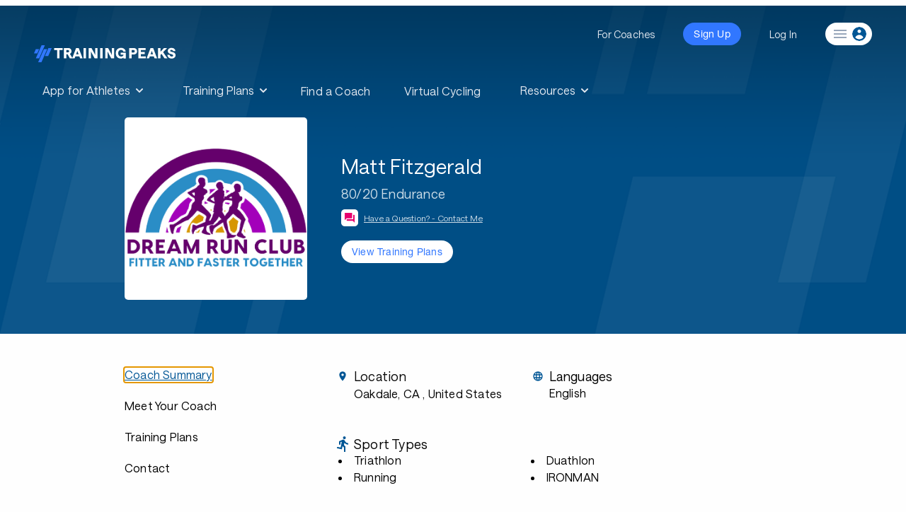

--- FILE ---
content_type: text/html; charset=utf-8
request_url: https://www.trainingpeaks.com/coach/mattfitzgerald?planId=TP-64805&planTitle=Fast%20After%2040%20Half%20Marathon%20Level%203%20(17%20Weeks)
body_size: 29773
content:
<!DOCTYPE html>
<html class="no-js" lang="en">
<head>
	<meta charset="utf-8" />
	<meta name="viewport" content="width=device-width, initial-scale=1.0" />
	<title>Matt Fitzgerald | Triathlon Coach | TrainingPeaks</title>

	<meta name="description" content="I offer three tiers of coaching service to endurance athletes:  *Readymade training plans for runners, triathletes ultrarunners, and obstacle course racers of all levels. $19.95 to $84.95.  * Custom training plans. Simply fill out a questionnaire, submit it to me, and I will build you a unique training plan from scratch, fully individualized to your needs. $15/week for runners, $20/week for triathletes.  * One-one-one coaching. $400/month for runners, $500/month for triathletes.">
	<meta http-equiv="content-type" content="text/html; charset=UTF-8">
	<meta http-equiv="content-style-type" content="text/css">
	<meta http-equiv="content-script-type" content="text/javascript">
	<link rel="apple-touch-icon" sizes="152x152" href="https://assets.trainingpeaks.com/favicons/apple-touch-icon-152x152.png">
	<meta name="msapplication-TileColor" content="#da532c">
	<meta name="msapplication-TileImage" content="https://assets.trainingpeaks.com/favicons/mstile-144x144.png">
	<link href="/coach/favicon.ico" rel="shortcut icon" type="image/x-icon" />
	<link rel="canonical" href="https://www.trainingpeaks.com/coach/mattfitzgerald">
	<link href="/coach/Content/css?v=SxKtjU613TjBfiwGBsqmtuwM3xdvJG6fpWUKGueTAdw1" rel="stylesheet"/>

	

<meta property="fb:admins" content="1661585818" />
<meta property="fb:app_id" content="103295416394750" />
<meta property="og:type" content="website" />
<meta property="og:site_name" content="TrainingPeaks"/>
<meta property="og:url" content="https://www.trainingpeaks.com/coach/mattfitzgerald"/>
<meta property="og:title" content="Matt Fitzgerald | Triathlon Coach | TrainingPeaks" />
<meta property="og:description" content="I offer three tiers of coaching service to endurance athletes:  *Readymade training plans for runners, triathletes ultrarunners, and obstacle course racers of all levels. $19.95 to $84.95.  * Custom training plans. Simply fill out a questionnaire, submit it to me, and I will build you a unique training plan from scratch, fully individualized to your needs. $15/week for runners, $20/week for triathletes.  * One-one-one coaching. $400/month for runners, $500/month for triathletes." />
<meta property="og:image" content="https://home.trainingpeaks.com/TrainingPeaks/media/Images/SocialMedia/fbImage.jpg" />

<meta name="twitter:card" content="summary"/>
<meta name="twitter:site" content="@TrainingPeaks" />
<meta name="twitter:title" content="Matt Fitzgerald | Triathlon Coach | TrainingPeaks" />
<meta name="twitter:image" content="https://home.trainingpeaks.com/TrainingPeaks/media/Images/SocialMedia/twitterImage.jpg" />
<meta name="twitter:description" content="I offer three tiers of coaching service to endurance athletes:  *Readymade training plans for runners, triathletes ultrarunners, and obstacle course racers of all levels. $19.95 to $84.95.  * Custom training plans. Simply fill out a questionnaire, submit it to me, and I will build you a unique training plan from scratch, fully individualized to your needs. $15/week for runners, $20/week for triathletes.  * One-one-one coaching. $400/month for runners, $500/month for triathletes." />
<meta name="twitter:app:country" content="US" />

<meta content="TrainingPeaks" name="twitter:app:name:googleplay" />
<meta content="com.peaksware.trainingpeaks" name="twitter:app:id:googleplay"/>

<meta content="false" property="al:web:should_fallback" />
	
<script type="text/javascript">
	var TpAppConfig = (function() {

		var _config = {
			"environment": 'Production',
			"version": 'v3.0.7456 9c36261f5 Release',
			"googleTagManagerKey": 'GTM-MFLZNK',
			"cloudfrontUrl": "//assets.trainingpeaks.com"
		}

		return {
			getEnvironment: function() {
				return _config.environment;
			},
			getCloudfrontUrl: function() {
				return _config.cloudfrontUrl;
			},
			getVersion: function() {
				return _config.version;
			}
		};
	})();
</script>
	<script type="text/javascript">
	var _rollbarConfig = {
		accessToken: "d754c2ff91b4407981bea098f93ceef3",
		captureUncaught: true,
		payload: {
			environment: "Production"
		}
	};
</script>
	<script src="/coach/bundles/third-party?v=_IvDSMp2ln35zwG90nL7RwdYFMQyBZrQ-2JP6x1PDts1"></script>

	<script src="/coach/bundles/modernizr?v=inCVuEFe6J4Q07A0AcRsbJic_UE5MwpRMNGcOtk94TE1"></script>

	<link href="https://assets.trainingpeaks.com/css/common-1.0.0.css" rel="stylesheet" />
	<link rel='stylesheet' href='https://tp-front-end.trainingpeaks.com/pattern-library/v5/css/pattern-library-common.css' />
	<script src="https://assets.trainingpeaks.com/js/common-3.js"></script>
	<script type="module" crossorigin="anonymous" src="https://tp-front-end.trainingpeaks.com/pattern-library/v5/js/stencil/pattern-library/pattern-library.esm.js"></script>

	<script type="text/javascript">
		webutils.fetchUser();
	</script>

	
</head>
<body class="no-js coach-profile has-hero-banner">
	
<!-- Google Tag Manager -->
<noscript><iframe src="//www.googletagmanager.com/ns.html?id=GTM-MFLZNK" height="0" width="0" style="display:none;visibility:hidden"></iframe></noscript>
<script>
(function (w, d, s, l, i) {
    w[l] = w[l] || []; w[l].push({
        'gtm.start':
        new Date().getTime(), event: 'gtm.js'
    }); var f = d.getElementsByTagName(s)[0], j = d.createElement(s), dl = l != 'dataLayer' ? '&l=' + l : ''; j.async = true; j.src = '//www.googletagmanager.com/gtm.js?id=' + i + dl; f.parentNode.insertBefore(j, f);
})(window, document, 'script', 'dataLayer', 'GTM-MFLZNK');</script>
<!-- End Google Tag Manager -->
	<div class="wrapper">
		
<style>
  @media (min-width: 0px) { :root { --header-size: 5.5rem; } }
  @media (min-width: 768px) { :root { --header-size: 8.5rem; } }
  #navigation-wrapper { min-height: var(--header-size); }
  main { margin-top: calc(-1 * var(--header-size)) !important; }
  body:not(.has-hero-banner) main {
    padding-top: calc(.8 * var(--header-size)) !important;
  }
</style>
<div id="navigation-wrapper" class="u-z-10">
    <tp-header authenticated="false" class="dark-bg" sticky-enabled="false">
        <div id="navigation-slot-wrapper" class="u-flex">
            <p class="toggle-navigation"></p>
        </div>
    </tp-header>
    <tp-sidebar><tp-nav-menu></tp-nav-menu></tp-sidebar>
</div>

		


<script>
	!function () {
		var analytics = window.analytics = window.analytics || []; if (!analytics.initialize) if (analytics.invoked) window.console && console.error && console.error("Segment snippet included twice."); else {
			analytics.invoked = !0; analytics.methods = ["trackSubmit", "trackClick", "trackLink", "trackForm", "pageview", "identify", "reset", "group", "track", "ready", "alias", "debug", "page", "once", "off", "on", "addSourceMiddleware", "addIntegrationMiddleware", "setAnonymousId", "addDestinationMiddleware"]; analytics.factory = function (e) { return function () { var t = Array.prototype.slice.call(arguments); t.unshift(e); analytics.push(t); return analytics } }; for (var e = 0; e < analytics.methods.length; e++) { var t = analytics.methods[e]; analytics[t] = analytics.factory(t) } analytics.load = function (e, t) { var n = document.createElement("script"); n.type = "text/javascript"; n.async = !0; n.src = "https://cdn.segment.com/analytics.js/v1/" + e + "/analytics.min.js"; var a = document.getElementsByTagName("script")[0]; a.parentNode.insertBefore(n, a); analytics._loadOptions = t }; analytics.SNIPPET_VERSION = "4.1.0";
			analytics.load("eWSxeD3ITOpF0xvFEIcWrFJSUFyZEltI");
			analytics.page();
		}
	}();
</script>




<header class="coach-profile-header fade-out u-w-full u-shadow-4dp u-bg-white u-py-2">
	<div class="row u-w-full u-px-4">
		<div class="u-flex">
			<div class="u-flex-1 u-flex u-justify-start">
				<div class="coach-identity u-flex u-items-center u-mr-4">
					<div class="coach-identity__photo u-hidden md:u-block">
							<img src="https://userdata.trainingpeaks.com/56863/coach-profile/profile-images/638482680389599269-300x300.png" alt="Matt Fitzgerald" title="Matt Fitzgerald" />

					</div>
					<div class="coach-identity__name u-flex u-flex-col u-items-start md:u-ml-4">
						<span class="u-type-subtitle-1 u-truncate">Matt Fitzgerald</span>
						<span class="u-type-caption u-text-grey-60 u-truncate u-hidden md:u-inline-block">80/20 Endurance</span>
						<div class="u-flex u-items-center u-mt-1">
							<tp-icon class="u-text-magenta u-mr-1" name="question-answer"></tp-icon>
							<a data-cy="view-contact"
							   href="#contact"
							   class="page-navigation u-type-caption u-text-tp-blue u-underline u-hidden md:u-inline-block" onclick="handleViewContact()">Have a Question? - Contact Me</a>
							<a data-cy="view-contact"
							   href="#contact"
							   class="page-navigation u-type-caption u-text-tp-blue u-underline md:u-hidden" onclick="handleViewContact()">Contact Me</a>
						</div>
					</div>
				</div>
			</div>
			<div class="u-flex-1 u-flex u-items-center u-justify-end">
				<div class="coach-navigation u-flex">
							<tp-button data-cy="view-trainingplans" size="small" class="lg:u-hidden" onclick="showTrainingPlans()">View Plans</tp-button>
						<tp-button data-cy="view-trainingplans" size="small" class="u-ml-2 u-hidden lg:u-block" onclick="showTrainingPlans()">View Training Plans</tp-button>
				</div>
			</div>
		</div>
	</div>
	<div data-scroll-marker="coach-profile-header__end"></div>
</header>

<div class="profile-top-section u-w-full u-bg-regal-blue" data-scroll-marker="trainingpeaks-header__end">
	

<div class="row u-px-4 u-flex u-flex-col u-items-center sm:u-flex-row">
	<div class="profile-top-section__photo u-flex u-items-center u-justify-center">
			<img src="https://userdata.trainingpeaks.com/56863/coach-profile/profile-images/638482680389599269-300x300.png" alt="Matt Fitzgerald" title="Matt Fitzgerald" />
	</div>
	<div class="u-flex u-flex-col u-items-center u-text-white u-mt-4 sm:u-items-start sm:u-w-3/5 sm:u-mt-0 sm:u-ml-10">
		<span class="u-type-headline-1 u-mb-2 u-truncate">Matt Fitzgerald</span>
		<span class="profile-top-section__company u-type-body-1 u-mb-2 u-truncate u-hidden md:u-inline-block">80/20 Endurance</span>
		<div class="u-flex u-items-center u-mb-5">
			<span class="u-bg-white u-w-6 u-h-6 u-inline-flex u-justify-center u-rounded-md u-mr-2">
				<tp-icon class="u-text-magenta" name="question-answer"></tp-icon>
			</span>
			<a data-cy="view-contact"
			   href="#contact"
			   class="page-navigation profile-top-section__contact u-type-caption u-text-white u-underline u-hidden md:u-inline-block" 
			   onclick="handleViewContact()">Have a Question? - Contact Me</a>
			<a data-cy="view-contact"
			   href="contact"
			   class="page-navigation profile-top-section__contact u-type-caption u-text-white u-underline md:u-hidden" 
			   onclick="handleViewContact()">Contact Me</a>
		</div>
		<div class="u-flex" data-scroll-marker="header-switch__start">
							<tp-button data-cy="view-trainingplans" size="small" variant="text" onclick="showTrainingPlans()">View Training Plans</tp-button>
		</div>
	</div>
</div>
</div>

<div class="row u-flex u-flex-col u-items-strech u-px-4 u-mt-10 sm:u-flex-row">
	

<div class="sidebar u-relative u-pr-10">
	<div id="about-navigation" class="about-navigation visible u-flex u-flex-col u-items-start">
		<a data-section="about" data-cy="summary"
		   href="#about"
		   class="about-navigation__focus u-type-subtitle-1 u-text-black u-mb-6 hover:u-text-tp-blue"
		   onclick="handleViewSummary()">Coach Summary</a>
		<a data-section="bio" data-cy="bio"
		   href="#bio"
		   class="page-navigation u-type-subtitle-1 u-text-black u-mb-6 hover:u-text-tp-blue"
		   onclick="handleViewBio()">Meet Your Coach</a>

					<a data-section="plans" data-cy="plans"
			   href="#plans"
			   class="page-navigation u-type-subtitle-1 u-text-black u-mb-6 hover:u-text-tp-blue"
			   onclick="handleViewTrainingPlans()">Training Plans</a>
					<a data-section="contact" data-cy="contact"
			   href="#contact"
			   class="page-navigation u-type-subtitle-1 u-text-black u-mb-6 u-mb-4 sm:u-mb-10 hover:u-text-tp-blue"
			   onclick="handleViewContact()">Contact</a>
	</div>

	<div id="plans-navigation" class="plans-navigation u-flex u-flex-col u-items-start">
		<a data-section="about"
		   href="#about"
		   class="page-navigation u-flex u-items-center u-mt-1 u-text-tp-blue"
		   onclick="handleViewSummary()">
			<tp-icon name="chevron-left"></tp-icon>
			<span class="u-type-subtitle-1 u-text-black u-ml-2 hover:u-text-tp-blue">Coach Summary</span>
		</a>
		<div class="u-flex u-items-center u-mt-6">
			<span class="u-type-overline">Refund Policy</span>
			<tp-icon name="policy-checkmark" class="u-ml-3"></tp-icon>
		</div>
		<div class="plans-navigation__policy u-type-caption u-mt-2">
			Plans are protected by our
			<a href="http://help.trainingpeaks.com/hc/en-us/articles/204071924-Peaksware-Satisfaction-Guarantee-Refund-Policy" target="_blank" class="u-text-tp-blue u-underline">Refund Policy</a>
			and may, with the author's approval,
			be exchanged for a plan of equal value from the same author.
		</div>
	</div>
</div>

	

<div class="u-flex-1">
	<div class="coach-info md:u-w-7/8" id="coach-info">
		<div id="content-start"></div>
		<div id="about-content" data-cy="about-content">
				<div class="u-grid__row md:u-mb-10 u-mb-6 u-px-1 md:u-px-3">
						<div class="coach-profile__sectional-info u-grid__col-12 sm:u-grid__col-6 u-mb-4 md:u-mb-0">
							<div class="u-flex u-items-center coach-profile__section-heading">
								<tp-icon class="coach-profile__icon u-mr-2" name="location-on"></tp-icon>
								<span class="u-type-headline-5">Location</span>
							</div>
							<p data-cy="location" class="coach-profile_info-section--body u-ml-6">
									<span class="u-type-body-2 u-text-black">Oakdale, CA</span>
																	<span class="u-type-body-2 u-text-black">, United States</span>
							</p>
						</div>

						<div class="coach-profile__sectional-info u-grid__col-12 sm:u-grid__col-6">
							<div class="u-flex u-items-center coach-profile__section-heading">
								<tp-icon class="coach-profile__icon u-mr-2" name="language"></tp-icon>
								<span class="u-type-headline-5 u-text-black">Languages</span>
							</div>
							<p data-cy="languages" class="u-type-body-2 coach-profile_info-section--body u-ml-6 u-text-black">English</p>
						</div>
				</div>
					<div class="coach-profile__sectional-info md:u-mb-10 u-mb-6" data-cy="sport-types">

						<div class="u-flex u-items-center coach-profile__section-heading">
							<tp-icon class="coach-profile__icon u-mr-2" name="directions-run"></tp-icon>
							<span class="u-type-headline-5 u-text-black">Sport Types</span>
						</div>
						<ul class="coach-profile_info-section--body u-ml-6 coach-profile_info-section--list">
								<li class="u-text-black u-type-body-2 coach-profile_info-section--list-item">Triathlon</li>
								<li class="u-text-black u-type-body-2 coach-profile_info-section--list-item"> Running</li>
								<li class="u-text-black u-type-body-2 coach-profile_info-section--list-item"> Duathlon</li>
								<li class="u-text-black u-type-body-2 coach-profile_info-section--list-item"> IRONMAN</li>
						</ul>
					</div>
					<div class="coach-profile__sectional-info md:u-mb-10 u-mb-6" data-cy="services">

						<div class="u-flex u-items-center coach-profile__section-heading">
							<tp-icon class="coach-profile__icon u-mr-2" name="wrench"></tp-icon>
							<span class="u-type-headline-5 u-text-black">Services</span>
						</div>
						<ul class="coach-profile_info-section--body u-ml-6 coach-profile_info-section--list">

								<li class="u-text-black u-type-body-2 coach-profile_info-section--list-item">1-on-1 Coaching</li>
								<li class="u-text-black u-type-body-2 coach-profile_info-section--list-item"> Remote Coaching</li>
						</ul>
					</div>
					<div class="u-mt-14 u-mb-4">
						<span class="u-type-headline-5">Athlete Requirements</span>
					</div>
					<div class="u-type-body-2" data-cy="athlete-requirements">I take all comers.</div>

			<div id="meet-your-coach">
				<div class="u-mt-18 u-mb-8">
					<span id="meet-your-coach-start" data-cy="meet-your-coach-start"
						  class="u-type-headline-2">Meet Your Coach</span>
				</div>
				<div class="meet-your-coach u-flex u-flex-col u-items-start">
					<div class="u-flex u-flex-col u-mb-8 sm:u-flex-row sm:u-items-center">
						<div class="meet-your-coach__photo u-flex u-items-center">
								<img src="https://userdata.trainingpeaks.com/56863/coach-profile/profile-images/638482680389599269-300x300.png" alt="Matt Fitzgerald" title="Matt Fitzgerald" />
						</div>
						<div class="u-flex u-flex-col u-items-start u-mt-4 sm:u-mt-0 sm:u-ml-6">
							<span class="u-type-headline-4 u-mt-4 u-truncate">Matt Fitzgerald</span>
							<span class="u-type-body-1 u-mt-2 u-truncate">80/20 Endurance</span>
						</div>
					</div>
						<a role="button" aria-label="Coach Website" href="http://8020endurance.com" class="u-type-body-2 u-text-tp-blue u-mb-8" target="_blank">http://8020endurance.com</a>
											<div class="u-type-body-2 u-w-7/8 u-flex u-flex-col u-items-start sm:u-flex-row sm:u-justify-items-start">
								<div class="u-text-tp-blue u-flex-1 u-flex u-flex-col u-items-start u-mb-8 sm:u-mb-0">
										<div class="u-inline-flex">
											<tp-icon name="social-facebook"></tp-icon>
											<a class="u-underline u-ml-2" role="button" aria-label="Facebook" href="https://www.facebook.com/https://www.facebook.com/matt.fitzgerald.9022" target="_blank">Facebook</a>
										</div>
																			<div class="u-inline-flex">
											<tp-icon name="social-twitter"></tp-icon>
											<a class="u-underline u-ml-2" role="button" aria-label="Twitter" href="https://twitter.com/mattfitwriter" target="_blank">Twitter</a>
										</div>
																	</div>
															<div class="u-text-black u-flex-1 u-flex u-flex-col u-items-start">
										<span>Oakdale, CA</span>
																			<span>United States</span>
																			<span>95361</span>
								</div>
						</div>
				</div>
				<div class="u-mt-8">
					<span class="u-type-headline-5">Coach Bio</span>
				</div>
				<div class="u-mt-4">
						<div class="coach-profile-summary u-type-body-1" data-cy="bio-summary"><p>I offer three tiers of coaching service to endurance athletes:</p>
<p>*Readymade training plans for runners, triathletes ultrarunners, and obstacle course racers of all levels. $19.95 to $84.95.</p>
<p>* Custom training plans. Simply fill out a questionnaire, submit it to me, and I will build you a unique training plan from scratch, fully individualized to your needs. $15/week for runners, $20/week for triathletes.</p>
<p>* One-one-one coaching. $400/month for runners, $500/month for triathletes.</p>
</div>

							<a class="coach-profile__readmore u-text-tp-blue u-underline u-block u-mt-4"
							   onclick="handleBioReadMore()"
							   data-cy="profile-read-more">Read More</a>
							<div class="coach-profile__bio-detail u-type-body-1 u-hidden u-mt-4" data-cy="bio-detail">
								<p>I am a cofounder and co-head coach of 80/20 Endurance, as well as a certified sports nutritionist and author. My many books include 80/20 Running, 80/20 Triathlon, Racing Weight, and How Bad Do You Want It?. Formerly an editor for Triathlete magazine and competitor.com, I lead seminars, clinics, and events across the United States and beyond.</p>

							</div>
				</div>

					<div class="u-mt-14 u-mb-4">
						<span class="u-type-headline-5">Preferred Athlete Levels</span>
					</div>
					<div class="u-type-body-2" data-cy="athlete-levels">Beginner, Intermediate, Advanced, Professional</div>
			</div>




<div id="trainingplans-preview">
	<div class="trainingplans-preview u-flex u-flex-col u-items-stretch u-mt-18 u-mb-8">
		<span id="trainingplans-start" data-cy="trainingplans-start"
			  class="u-type-headline-2 u-mb-8">Training Plans</span>
		<div class="trainingplans-preview__subtitle u-flex u-items-center u-mb-8">
			<span class="u-type-headline-6 u-mr-4">Showing 3 of 73 plans</span>
			<a data-cy="view-all-plans"
			   href="#trainingplans"
			   class="page-navigation trainingplans-preview__all u-type-body-2 u-text-tp-blue u-underline"
			   onclick="showTrainingPlans()">
				View all plans
			</a>
		</div>
		<div>
			<div class="trainingplans-preview__sortby u-inline-flex u-items-center u-mb-8">
				<label for="trainingplans-preview-sortby__select" class="u-type-subtitle-2 u-mr-4 u-text-black">Sort by</label>
				<tp-select input-id="trainingplans-preview-sortby__select"
						   value="SOLD_DESC"
						   density="medium">
					<tp-icon name="sort-desc" slot="trailing"></tp-icon>
							<option value="SOLD_DESC">Best Sellers</option>
							<option value="WEEKS_DESC">Weeks (Hi-Lo)</option>
							<option value="WEEKS_ASC">Weeks (Lo-Hi)</option>
							<option value="HOURS_DESC">Hrs/Wk (Hi-Lo)</option>
							<option value="HOURS_ASC">Hrs/Wk (Lo-Hi)</option>
							<option value="PRICE_DESC">Price (Hi-Lo)</option>
							<option value="PRICE_ASC">Price (Lo-Hi)</option>
							<option value="RATING_DESC">Rating (Hi-Lo)</option>
				</tp-select>
			</div>
			<div class="u-flex u-flex-col u-items-stretch">
				<div class="trainingplans-preview__cards u-flex u-flex-col u-items-stretch">
						<tp-training-plan-card class="u-mb-8"
											   plan-info="{&quot;authorFullName&quot;:&quot;Matt Fitzgerald&quot;,&quot;averageHoursPerWeek&quot;:3.5349999999999997,&quot;averageRating&quot;:5.0,&quot;minWeeklyWorkouts&quot;:5,&quot;maxWeeklyWorkouts&quot;:6,&quot;category&quot;:&quot;other&quot;,&quot;skillLevel&quot;:null,&quot;planStoreUrl&quot;:&quot;https://www.trainingpeaks.com/training-plans/other/tp-64800/fast-after-40-marathon-level-2-20-weeks&quot;,&quot;price&quot;:49.95,&quot;ratingCount&quot;:2,&quot;subcategory&quot;:null,&quot;title&quot;:&quot;Fast After 40 Marathon Level 2 (20 Weeks)&quot;,&quot;weeksDuration&quot;:&quot;20&quot;,&quot;sportType&quot;:&quot;other&quot;}"
											   show-author="false">
						</tp-training-plan-card>
						<tp-training-plan-card class="u-mb-8"
											   plan-info="{&quot;authorFullName&quot;:&quot;Matt Fitzgerald&quot;,&quot;averageHoursPerWeek&quot;:6.2888888888888888,&quot;averageRating&quot;:5.0,&quot;minWeeklyWorkouts&quot;:6,&quot;maxWeeklyWorkouts&quot;:9,&quot;category&quot;:&quot;running&quot;,&quot;skillLevel&quot;:null,&quot;planStoreUrl&quot;:&quot;https://www.trainingpeaks.com/training-plans/running/10km/tp-1441/10k-training-plan-level-9&quot;,&quot;price&quot;:29.95,&quot;ratingCount&quot;:2,&quot;subcategory&quot;:null,&quot;title&quot;:&quot;10K Training Plan - Level 9&quot;,&quot;weeksDuration&quot;:&quot;12&quot;,&quot;sportType&quot;:&quot;10k&quot;}"
											   show-author="false">
						</tp-training-plan-card>
						<tp-training-plan-card class="u-mb-8"
											   plan-info="{&quot;authorFullName&quot;:&quot;Matt Fitzgerald&quot;,&quot;averageHoursPerWeek&quot;:5.08611111111111,&quot;averageRating&quot;:0.0,&quot;minWeeklyWorkouts&quot;:6,&quot;maxWeeklyWorkouts&quot;:8,&quot;category&quot;:&quot;running&quot;,&quot;skillLevel&quot;:null,&quot;planStoreUrl&quot;:&quot;https://www.trainingpeaks.com/training-plans/running/10km/tp-1439/10k-training-plan-level-7&quot;,&quot;price&quot;:29.95,&quot;ratingCount&quot;:0,&quot;subcategory&quot;:null,&quot;title&quot;:&quot;10K Training Plan - Level 7&quot;,&quot;weeksDuration&quot;:&quot;12&quot;,&quot;sportType&quot;:&quot;10k&quot;}"
											   show-author="false">
						</tp-training-plan-card>
				</div>
				<div class="trainingplans-preview__guarantee u-flex u-flex-col u-items-center">
					<span class="u-type-overline u-mb-2">Plan Level Guarantee</span>
					<div class="trainingplans-preview__guarantee-body u-text-center u-type-body-3">
						Plans are protected by our Refund Policy and may,
						with the author’s approval,
						be exchanged for a plan of equal value from the same author.
					</div>
					<a data-cy="view-all-plans" 
					   href="#trainingplans"
					   class="page-navigation trainingplans-preview__all u-type-body-2 u-text-tp-blue u-underline"
					   onclick="showTrainingPlans()">
						View all plans
					</a>
				</div>
			</div>
		</div>
	</div>
</div>
							<div id="coach-contact">
					<div class="u-mt-14">
						<span id="contact-start" data-cy="contact-start"
							  class="u-type-headline-2">Have a question? Contact me.</span>
					</div>
					<div class="u-mt-4 u-mb-8">



<script type="text/javascript" language="javascript">
	function contactCoachFailure(data) {
		$("#contact-coach-failure").foundation('open');
		if (Rollbar) {
			let error = {
				responseText: data.responseText,
				statusText: data.statusText
			};
			try {
				error.fullRequestData = JSON.stringify(fullRequestData);
			}
			catch (e) {
				error.fullRequestData = JSON.stringify({ message: "unable to parse full request data" });
			}
			try {
				let formData = $("#contact-coach-form").serializeArray().reduce((p, c) => {
					p[c['name']] = c['value']
					return p;
				}, {});

				error.formData = {
					CoachProfileSlug: formData.CoachProfileSlug || 'unassigned',
					Message: formData.Message || 'unassigned',
					ReasonForContact: formData.ReasonForContact || 'unassigned',
					CaptchaHidden: formData.CaptchaHidden || 'unassigned',
					CaptchaToken: formData.CaptchaToken || 'unassigned',
					gRecaptchaResponse: formData['g-recaptcha-response'] || 'unassigned',
					hCaptchaResponse: formData['h-captcha-response'] || 'unassigned'
				};

                error.url = $("#contact-coach-form").attr('action')

			} catch (e) {
            }

			Rollbar.error("Failed to contact coach", error);
		}
	}

	function contactCoachBegin() {
		$("#contact-coach").addClass("disabled").unbind("click").prepend('<img style="margin-right:10px" src="[data-uri]" />');
	}

	function contactCoachComplete() {
		var btn = $("#contact-coach");
		btn.removeClass("disabled").bind("click");
		var img = btn.find("img");
		if (img) {
			img.remove();
		}
	}
</script>

<form action="/coach/contact-coach?Length=12" data-ajax="true" data-ajax-begin="contactCoachBegin" data-ajax-complete="contactCoachComplete" data-ajax-failure="contactCoachFailure" data-ajax-method="POST" data-ajax-success="contactCoachSuccess" id="contact-coach-form" method="post"><input Value="mattfitzgerald" data-val="true" data-val-required="The CoachProfileSlug field is required." id="CoachProfileSlug" name="CoachProfileSlug" type="hidden" value="mattfitzgerald" /><input class="hide-for-small-up text-box single-line" id="BotCheck" name="BotCheck" type="text" value="" />	<div class="row u-mb-4">
		<div id="contact__first-name" class="columns end">
			<tp-text-field name="FirstName"
						   label="First Name"
						   class="u-w-full">
			</tp-text-field>
		</div>
	</div>
	<div class="row u-mb-4">
		<div id="contact__last-name" class="columns end">
			<tp-text-field name="LastName"
						   label="Last Name"
						   class="u-w-full">
			</tp-text-field>
		</div>
	</div>
	<div class="row u-mb-4">
		<div id="contact__email" class="columns end">
			<tp-text-field name="Email" id="Email"
						   label="Email Address"
						   class="u-w-full">
			</tp-text-field>
		</div>
	</div>
	<div class="row u-mb-4">
		<div id="contact__phone" class="columns end">
			<tp-text-field name="Phone"
						   label="Phone Number"
						   class="u-w-full">
			</tp-text-field>
		</div>
	</div>
	<div class="row u-mb-4">
		<div id="contact__reason" class="columns end">
			<tp-select name="ReasonForContact"
					   value="1"
					   class="u-w-full">
					<option value="">Reason for Contact</option>
					<option value="1">Inquiry About Hiring</option>
					<option value="2">General Contact</option>
					<option value="3">Feedback</option>
					<option value="4">Inquiry About Training Plans</option>
			</tp-select>
		</div>
	</div>
	<div class="row">
		<div id="contact__message" class="columns end">
			<tp-text-area name="Message"
						  label="Your Message"
						  rows="4"
						  maxlength="1000"
						  class="u-w-full">
			</tp-text-area>
		</div>
	</div>
	<div class="row u-mt-4">
		<div class="columns end">
			
<div id="captcha-container"></div>
<input type="hidden" name="CaptchaHidden" value="false" />
<input id="captcha-token" name="CaptchaToken" type="hidden" value="" />

<script type="text/javascript">
	function captcha_callback(response) {
		if (response) {
			document.getElementById('captcha-token').value = response;
			document.getElementById('btnSubmit').disabled = false;
		}
	}

	function renderHcaptcha() {
		hcaptcha.render('captcha-container',
			{
				'sitekey': '36c0ec91-894e-4aca-a6fa-762ad9cd2901',
				'callback': captcha_callback
			});
	}
</script>

<script src="https://hcaptcha.com/1/api.js?onload=renderHcaptcha&render=explicit" async defer></script>


		</div>
	</div>
	<div class="row u-mt-2">
		<div class="columns end">
			<input id="PlanId" name="PlanId" type="hidden" value="" />
			<input id="PlanTitle" name="PlanTitle" type="hidden" value="" />
			<br />
			<tp-button size="large" id="contact-coach">Send message</tp-button>
		</div>
	</div>
	<div class="row" id="contact-success-message" style="display: none;">
		<div class="large-8 columns end">
			<div class="callout success">
				<span>Success. Coach Matt Fitzgerald has been notified of your message.</span>
			</div>
		</div>
	</div>
</form>
<div id="contact-coach-failure" class="failure-modal reveal large" data-reveal aria-labelledby="modalTitle" aria-hidden="true" role="dialog">
	<h4 class="u-text-xl" id="modalTitle">Unexpected Error</h4>
	<p class="lead">We're sorry. We weren't able to send your email. Please make sure your browser cookie support is enabled and try again.</p>
	<button class="close-button" data-close aria-label="Close modal" type="button">
		<span aria-hidden="true">&times;</span>
	</button>
</div>

<script>

	(function retrievePlanDetailsIfPresent() {

		const search = location.search.substring(1);
		let params;

		try {
			params = JSON.parse(`{"${decodeURI(search)
				.replace(/"/g, '\\"')
				.replace(/&/g, '","')
				.replace(/=/g, '":"')}"}`);
		} catch (e) {
			//no valid query string params;
			return;
		}

		const { planTitle, planId } = params;

		if (planId && planTitle) {
			document.getElementById('PlanId').value = planId;
			document.getElementById('PlanTitle').value = planTitle;
			document.getElementById('ReasonForContact').value = 4;
		}

	})();

</script>
							<div class="row margin-top-40">
									<div class="small-12 columns">
											<div class="row">
												<div class="small-3 medium-2 columns">
													<div class="right">
														<strong class="gray">Website:</strong>
													</div>
												</div>
												<div class="small-9 medium-10 columns profile-website-url-container">
													<a class="external u-text-tp-blue" href="http://8020endurance.com" target="_blank">http://8020endurance.com</a>
												</div>
											</div>
																					<div class="row">
												<div class="small-3 medium-2 columns">
													<div class="right">
														<strong class="gray">Social:</strong>
													</div>
												</div>
												<div class="small-9 medium-10 columns">
														<a class="item external" role="button" tabindex="0" aria-label="Facebook" href="https://www.facebook.com/https://www.facebook.com/matt.fitzgerald.9022" target="_blank">
															<i class="fi-social-facebook size-24"></i>
														</a>
														&nbsp;
																											<a class="item external" role="button" tabindex="0" aria-label="Twitter" href="https://twitter.com/mattfitwriter" target="_blank">
															<i class="fi-social-twitter size-24"></i>
														</a>
														&nbsp;
																									</div>
											</div>
									</div>
																	<div class="small-12 columns">
										<div class="row">
											<div class="small-3 medium-2 columns">
												<div class="right">
													<strong class="gray">Address:</strong>
												</div>
											</div>
											<div class="small-9 medium-10 columns">
													<p>
					<span>Oakdale</span>,				<span>CA </span>
<br />
					<span>United States</span><br />
					<span>95361</span>
	</p>

											</div>
										</div>
									</div>
							</div>
					</div>
				</div>
		</div>

			<div id="trainingplans" class="u-hidden">
				<div class="u-flex u-flex-col u-items-strech">
					<span class="u-type-headline-2 u-mb-8">Training Plans</span>
					<span class="u-type-headline-6 u-mb-8">Showing 73 plans</span>
					<div class="trainingplans__sortby u-inline-flex u-items-center u-mt-3 u-mb-8">
						<label for="trainingplans-sortby__select" class="u-type-subtitle-2 u-mr-4 u-text-black">Sort by</label>
						<tp-select input-id="trainingplans-sortby__select"
								   value="SOLD_DESC"
								   density="medium">
							<tp-icon name="sort-desc" slot="trailing"></tp-icon>
									<option value="SOLD_DESC">Best Sellers</option>
									<option value="WEEKS_DESC">Weeks (Hi-Lo)</option>
									<option value="WEEKS_ASC">Weeks (Lo-Hi)</option>
									<option value="HOURS_DESC">Hrs/Wk (Hi-Lo)</option>
									<option value="HOURS_ASC">Hrs/Wk (Lo-Hi)</option>
									<option value="PRICE_DESC">Price (Hi-Lo)</option>
									<option value="PRICE_ASC">Price (Lo-Hi)</option>
									<option value="RATING_DESC">Rating (Hi-Lo)</option>
						</tp-select>
					</div>
					<div class="trainingplans__cards u-flex u-flex-col u-items-stretch">
							<tp-training-plan-card class="u-mb-8"
												   plan-info="{&quot;authorFullName&quot;:&quot;Matt Fitzgerald&quot;,&quot;averageHoursPerWeek&quot;:3.5349999999999997,&quot;averageRating&quot;:5.0,&quot;minWeeklyWorkouts&quot;:5,&quot;maxWeeklyWorkouts&quot;:6,&quot;category&quot;:&quot;other&quot;,&quot;skillLevel&quot;:null,&quot;planStoreUrl&quot;:&quot;https://www.trainingpeaks.com/training-plans/other/tp-64800/fast-after-40-marathon-level-2-20-weeks&quot;,&quot;price&quot;:49.95,&quot;ratingCount&quot;:2,&quot;subcategory&quot;:null,&quot;title&quot;:&quot;Fast After 40 Marathon Level 2 (20 Weeks)&quot;,&quot;weeksDuration&quot;:&quot;20&quot;,&quot;sportType&quot;:&quot;other&quot;}"
												   show-author="false">
							</tp-training-plan-card>
							<tp-training-plan-card class="u-mb-8"
												   plan-info="{&quot;authorFullName&quot;:&quot;Matt Fitzgerald&quot;,&quot;averageHoursPerWeek&quot;:6.2888888888888888,&quot;averageRating&quot;:5.0,&quot;minWeeklyWorkouts&quot;:6,&quot;maxWeeklyWorkouts&quot;:9,&quot;category&quot;:&quot;running&quot;,&quot;skillLevel&quot;:null,&quot;planStoreUrl&quot;:&quot;https://www.trainingpeaks.com/training-plans/running/10km/tp-1441/10k-training-plan-level-9&quot;,&quot;price&quot;:29.95,&quot;ratingCount&quot;:2,&quot;subcategory&quot;:null,&quot;title&quot;:&quot;10K Training Plan - Level 9&quot;,&quot;weeksDuration&quot;:&quot;12&quot;,&quot;sportType&quot;:&quot;10k&quot;}"
												   show-author="false">
							</tp-training-plan-card>
							<tp-training-plan-card class="u-mb-8"
												   plan-info="{&quot;authorFullName&quot;:&quot;Matt Fitzgerald&quot;,&quot;averageHoursPerWeek&quot;:5.08611111111111,&quot;averageRating&quot;:0.0,&quot;minWeeklyWorkouts&quot;:6,&quot;maxWeeklyWorkouts&quot;:8,&quot;category&quot;:&quot;running&quot;,&quot;skillLevel&quot;:null,&quot;planStoreUrl&quot;:&quot;https://www.trainingpeaks.com/training-plans/running/10km/tp-1439/10k-training-plan-level-7&quot;,&quot;price&quot;:29.95,&quot;ratingCount&quot;:0,&quot;subcategory&quot;:null,&quot;title&quot;:&quot;10K Training Plan - Level 7&quot;,&quot;weeksDuration&quot;:&quot;12&quot;,&quot;sportType&quot;:&quot;10k&quot;}"
												   show-author="false">
							</tp-training-plan-card>
							<tp-training-plan-card class="u-mb-8"
												   plan-info="{&quot;authorFullName&quot;:&quot;Matt Fitzgerald&quot;,&quot;averageHoursPerWeek&quot;:5.1611111111111114,&quot;averageRating&quot;:4.0,&quot;minWeeklyWorkouts&quot;:6,&quot;maxWeeklyWorkouts&quot;:8,&quot;category&quot;:&quot;running&quot;,&quot;skillLevel&quot;:null,&quot;planStoreUrl&quot;:&quot;https://www.trainingpeaks.com/training-plans/running/10km/tp-1438/10k-training-plan-level-6&quot;,&quot;price&quot;:29.95,&quot;ratingCount&quot;:1,&quot;subcategory&quot;:null,&quot;title&quot;:&quot;10K Training Plan - Level 6&quot;,&quot;weeksDuration&quot;:&quot;12&quot;,&quot;sportType&quot;:&quot;10k&quot;}"
												   show-author="false">
							</tp-training-plan-card>
							<tp-training-plan-card class="u-mb-8"
												   plan-info="{&quot;authorFullName&quot;:&quot;Matt Fitzgerald&quot;,&quot;averageHoursPerWeek&quot;:3.5291666666666663,&quot;averageRating&quot;:0.0,&quot;minWeeklyWorkouts&quot;:5,&quot;maxWeeklyWorkouts&quot;:6,&quot;category&quot;:&quot;running&quot;,&quot;skillLevel&quot;:null,&quot;planStoreUrl&quot;:&quot;https://www.trainingpeaks.com/training-plans/running/10km/tp-1435/10k-training-plan-level-3&quot;,&quot;price&quot;:29.95,&quot;ratingCount&quot;:0,&quot;subcategory&quot;:null,&quot;title&quot;:&quot;10K Training Plan - Level 3&quot;,&quot;weeksDuration&quot;:&quot;12&quot;,&quot;sportType&quot;:&quot;10k&quot;}"
												   show-author="false">
							</tp-training-plan-card>
							<tp-training-plan-card class="u-mb-8"
												   plan-info="{&quot;authorFullName&quot;:&quot;Matt Fitzgerald&quot;,&quot;averageHoursPerWeek&quot;:3.9111111111111123,&quot;averageRating&quot;:4.5,&quot;minWeeklyWorkouts&quot;:5,&quot;maxWeeklyWorkouts&quot;:6,&quot;category&quot;:&quot;running&quot;,&quot;skillLevel&quot;:null,&quot;planStoreUrl&quot;:&quot;https://www.trainingpeaks.com/training-plans/running/10km/tp-1436/10k-training-plan-level-4&quot;,&quot;price&quot;:29.95,&quot;ratingCount&quot;:2,&quot;subcategory&quot;:null,&quot;title&quot;:&quot;10K Training Plan - Level 4&quot;,&quot;weeksDuration&quot;:&quot;12&quot;,&quot;sportType&quot;:&quot;10k&quot;}"
												   show-author="false">
							</tp-training-plan-card>
							<tp-training-plan-card class="u-mb-8"
												   plan-info="{&quot;authorFullName&quot;:&quot;Matt Fitzgerald&quot;,&quot;averageHoursPerWeek&quot;:3.8756410256410256,&quot;averageRating&quot;:5.0,&quot;minWeeklyWorkouts&quot;:5,&quot;maxWeeklyWorkouts&quot;:6,&quot;category&quot;:&quot;running&quot;,&quot;skillLevel&quot;:null,&quot;planStoreUrl&quot;:&quot;https://www.trainingpeaks.com/training-plans/running/10km/tp-64797/fast-after-40-10k-level-2-13-weeks&quot;,&quot;price&quot;:29.95,&quot;ratingCount&quot;:4,&quot;subcategory&quot;:null,&quot;title&quot;:&quot;Fast After 40 10K Level 2 (13 Weeks)&quot;,&quot;weeksDuration&quot;:&quot;13&quot;,&quot;sportType&quot;:&quot;10k&quot;}"
												   show-author="false">
							</tp-training-plan-card>
							<tp-training-plan-card class="u-mb-8"
												   plan-info="{&quot;authorFullName&quot;:&quot;Matt Fitzgerald&quot;,&quot;averageHoursPerWeek&quot;:5.4333333333333309,&quot;averageRating&quot;:4.0,&quot;minWeeklyWorkouts&quot;:6,&quot;maxWeeklyWorkouts&quot;:8,&quot;category&quot;:&quot;running&quot;,&quot;skillLevel&quot;:null,&quot;planStoreUrl&quot;:&quot;https://www.trainingpeaks.com/training-plans/running/10km/tp-1440/10k-training-plan-level-8&quot;,&quot;price&quot;:29.95,&quot;ratingCount&quot;:1,&quot;subcategory&quot;:null,&quot;title&quot;:&quot;10K Training Plan - Level 8&quot;,&quot;weeksDuration&quot;:&quot;12&quot;,&quot;sportType&quot;:&quot;10k&quot;}"
												   show-author="false">
							</tp-training-plan-card>
							<tp-training-plan-card class="u-mb-8"
												   plan-info="{&quot;authorFullName&quot;:&quot;Matt Fitzgerald&quot;,&quot;averageHoursPerWeek&quot;:3.426388888888888,&quot;averageRating&quot;:5.0,&quot;minWeeklyWorkouts&quot;:5,&quot;maxWeeklyWorkouts&quot;:6,&quot;category&quot;:&quot;running&quot;,&quot;skillLevel&quot;:null,&quot;planStoreUrl&quot;:&quot;https://www.trainingpeaks.com/training-plans/running/10km/tp-1434/10k-training-plan-level-2&quot;,&quot;price&quot;:29.95,&quot;ratingCount&quot;:1,&quot;subcategory&quot;:null,&quot;title&quot;:&quot;10K Training Plan - Level 2&quot;,&quot;weeksDuration&quot;:&quot;12&quot;,&quot;sportType&quot;:&quot;10k&quot;}"
												   show-author="false">
							</tp-training-plan-card>
							<tp-training-plan-card class="u-mb-8"
												   plan-info="{&quot;authorFullName&quot;:&quot;Matt Fitzgerald&quot;,&quot;averageHoursPerWeek&quot;:3.0519444444444437,&quot;averageRating&quot;:0.0,&quot;minWeeklyWorkouts&quot;:5,&quot;maxWeeklyWorkouts&quot;:6,&quot;category&quot;:&quot;running&quot;,&quot;skillLevel&quot;:null,&quot;planStoreUrl&quot;:&quot;https://www.trainingpeaks.com/training-plans/running/10km/tp-1433/10k-training-plan-level-0&quot;,&quot;price&quot;:29.95,&quot;ratingCount&quot;:0,&quot;subcategory&quot;:null,&quot;title&quot;:&quot;10K Training Plan - Level 0&quot;,&quot;weeksDuration&quot;:&quot;12&quot;,&quot;sportType&quot;:&quot;10k&quot;}"
												   show-author="false">
							</tp-training-plan-card>
							<tp-training-plan-card class="u-mb-8"
												   plan-info="{&quot;authorFullName&quot;:&quot;Matt Fitzgerald&quot;,&quot;averageHoursPerWeek&quot;:3.2277777777777761,&quot;averageRating&quot;:4.8,&quot;minWeeklyWorkouts&quot;:5,&quot;maxWeeklyWorkouts&quot;:6,&quot;category&quot;:&quot;running&quot;,&quot;skillLevel&quot;:null,&quot;planStoreUrl&quot;:&quot;https://www.trainingpeaks.com/training-plans/running/10km/tp-1432/10k-training-plan-level-1&quot;,&quot;price&quot;:29.95,&quot;ratingCount&quot;:5,&quot;subcategory&quot;:null,&quot;title&quot;:&quot;10K Training Plan - Level 1&quot;,&quot;weeksDuration&quot;:&quot;12&quot;,&quot;sportType&quot;:&quot;10k&quot;}"
												   show-author="false">
							</tp-training-plan-card>
							<tp-training-plan-card class="u-mb-8"
												   plan-info="{&quot;authorFullName&quot;:&quot;Matt Fitzgerald&quot;,&quot;averageHoursPerWeek&quot;:4.9179487179487174,&quot;averageRating&quot;:4.5,&quot;minWeeklyWorkouts&quot;:6,&quot;maxWeeklyWorkouts&quot;:7,&quot;category&quot;:&quot;running&quot;,&quot;skillLevel&quot;:null,&quot;planStoreUrl&quot;:&quot;https://www.trainingpeaks.com/training-plans/running/10km/tp-64803/fast-after-40-10k-level-3-13-weeks&quot;,&quot;price&quot;:29.95,&quot;ratingCount&quot;:6,&quot;subcategory&quot;:null,&quot;title&quot;:&quot;Fast After 40 10K Level 3 (13 Weeks)&quot;,&quot;weeksDuration&quot;:&quot;13&quot;,&quot;sportType&quot;:&quot;10k&quot;}"
												   show-author="false">
							</tp-training-plan-card>
							<tp-training-plan-card class="u-mb-8"
												   plan-info="{&quot;authorFullName&quot;:&quot;Matt Fitzgerald&quot;,&quot;averageHoursPerWeek&quot;:4.5152777777777775,&quot;averageRating&quot;:4.5,&quot;minWeeklyWorkouts&quot;:6,&quot;maxWeeklyWorkouts&quot;:7,&quot;category&quot;:&quot;running&quot;,&quot;skillLevel&quot;:null,&quot;planStoreUrl&quot;:&quot;https://www.trainingpeaks.com/training-plans/running/10km/tp-1437/10k-training-plan-level-5&quot;,&quot;price&quot;:29.95,&quot;ratingCount&quot;:2,&quot;subcategory&quot;:null,&quot;title&quot;:&quot;10K Training Plan - Level 5&quot;,&quot;weeksDuration&quot;:&quot;12&quot;,&quot;sportType&quot;:&quot;10k&quot;}"
												   show-author="false">
							</tp-training-plan-card>
							<tp-training-plan-card class="u-mb-8"
												   plan-info="{&quot;authorFullName&quot;:&quot;Matt Fitzgerald&quot;,&quot;averageHoursPerWeek&quot;:2.9641025641025638,&quot;averageRating&quot;:3.0,&quot;minWeeklyWorkouts&quot;:5,&quot;maxWeeklyWorkouts&quot;:5,&quot;category&quot;:&quot;running&quot;,&quot;skillLevel&quot;:null,&quot;planStoreUrl&quot;:&quot;https://www.trainingpeaks.com/training-plans/running/10km/tp-64790/fast-after-40-10k-level-1-13-weeks&quot;,&quot;price&quot;:29.95,&quot;ratingCount&quot;:1,&quot;subcategory&quot;:null,&quot;title&quot;:&quot;Fast After 40 10K Level 1 (13 Weeks)&quot;,&quot;weeksDuration&quot;:&quot;13&quot;,&quot;sportType&quot;:&quot;10k&quot;}"
												   show-author="false">
							</tp-training-plan-card>
							<tp-training-plan-card class="u-mb-8"
												   plan-info="{&quot;authorFullName&quot;:&quot;Matt Fitzgerald&quot;,&quot;averageHoursPerWeek&quot;:5.6788888888888884,&quot;averageRating&quot;:0.0,&quot;minWeeklyWorkouts&quot;:6,&quot;maxWeeklyWorkouts&quot;:9,&quot;category&quot;:&quot;running&quot;,&quot;skillLevel&quot;:null,&quot;planStoreUrl&quot;:&quot;https://www.trainingpeaks.com/training-plans/running/5km/tp-1449/5k-training-plan-level-8&quot;,&quot;price&quot;:29.95,&quot;ratingCount&quot;:0,&quot;subcategory&quot;:null,&quot;title&quot;:&quot;5K Training Plan - Level 8&quot;,&quot;weeksDuration&quot;:&quot;12&quot;,&quot;sportType&quot;:&quot;5k&quot;}"
												   show-author="false">
							</tp-training-plan-card>
							<tp-training-plan-card class="u-mb-8"
												   plan-info="{&quot;authorFullName&quot;:&quot;Matt Fitzgerald&quot;,&quot;averageHoursPerWeek&quot;:3.0194444444444439,&quot;averageRating&quot;:0.0,&quot;minWeeklyWorkouts&quot;:4,&quot;maxWeeklyWorkouts&quot;:6,&quot;category&quot;:&quot;running&quot;,&quot;skillLevel&quot;:null,&quot;planStoreUrl&quot;:&quot;https://www.trainingpeaks.com/training-plans/running/5km/tp-1459/5k-training-plan-level-3&quot;,&quot;price&quot;:29.95,&quot;ratingCount&quot;:0,&quot;subcategory&quot;:null,&quot;title&quot;:&quot;5K Training Plan - Level 3&quot;,&quot;weeksDuration&quot;:&quot;12&quot;,&quot;sportType&quot;:&quot;5k&quot;}"
												   show-author="false">
							</tp-training-plan-card>
							<tp-training-plan-card class="u-mb-8"
												   plan-info="{&quot;authorFullName&quot;:&quot;Matt Fitzgerald&quot;,&quot;averageHoursPerWeek&quot;:3.0002777777777774,&quot;averageRating&quot;:0.0,&quot;minWeeklyWorkouts&quot;:5,&quot;maxWeeklyWorkouts&quot;:6,&quot;category&quot;:&quot;running&quot;,&quot;skillLevel&quot;:null,&quot;planStoreUrl&quot;:&quot;https://www.trainingpeaks.com/training-plans/running/5km/tp-1443/5k-training-plan-level-2&quot;,&quot;price&quot;:29.95,&quot;ratingCount&quot;:0,&quot;subcategory&quot;:null,&quot;title&quot;:&quot;5K Training Plan - Level 2&quot;,&quot;weeksDuration&quot;:&quot;12&quot;,&quot;sportType&quot;:&quot;5k&quot;}"
												   show-author="false">
							</tp-training-plan-card>
							<tp-training-plan-card class="u-mb-8"
												   plan-info="{&quot;authorFullName&quot;:&quot;Matt Fitzgerald&quot;,&quot;averageHoursPerWeek&quot;:3.3255555555555545,&quot;averageRating&quot;:0.0,&quot;minWeeklyWorkouts&quot;:5,&quot;maxWeeklyWorkouts&quot;:6,&quot;category&quot;:&quot;running&quot;,&quot;skillLevel&quot;:null,&quot;planStoreUrl&quot;:&quot;https://www.trainingpeaks.com/training-plans/running/5km/tp-1445/5k-training-plan-level-4&quot;,&quot;price&quot;:29.95,&quot;ratingCount&quot;:0,&quot;subcategory&quot;:null,&quot;title&quot;:&quot;5K Training Plan - Level 4&quot;,&quot;weeksDuration&quot;:&quot;12&quot;,&quot;sportType&quot;:&quot;5k&quot;}"
												   show-author="false">
							</tp-training-plan-card>
							<tp-training-plan-card class="u-mb-8"
												   plan-info="{&quot;authorFullName&quot;:&quot;Matt Fitzgerald&quot;,&quot;averageHoursPerWeek&quot;:3.4041666666666659,&quot;averageRating&quot;:4.67,&quot;minWeeklyWorkouts&quot;:5,&quot;maxWeeklyWorkouts&quot;:6,&quot;category&quot;:&quot;running&quot;,&quot;skillLevel&quot;:null,&quot;planStoreUrl&quot;:&quot;https://www.trainingpeaks.com/training-plans/running/5km/tp-1446/5k-training-plan-level-5&quot;,&quot;price&quot;:29.95,&quot;ratingCount&quot;:3,&quot;subcategory&quot;:null,&quot;title&quot;:&quot;5K Training Plan - Level 5&quot;,&quot;weeksDuration&quot;:&quot;12&quot;,&quot;sportType&quot;:&quot;5k&quot;}"
												   show-author="false">
							</tp-training-plan-card>
							<tp-training-plan-card class="u-mb-8"
												   plan-info="{&quot;authorFullName&quot;:&quot;Matt Fitzgerald&quot;,&quot;averageHoursPerWeek&quot;:2.8058333333333327,&quot;averageRating&quot;:0.0,&quot;minWeeklyWorkouts&quot;:6,&quot;maxWeeklyWorkouts&quot;:6,&quot;category&quot;:&quot;running&quot;,&quot;skillLevel&quot;:null,&quot;planStoreUrl&quot;:&quot;https://www.trainingpeaks.com/training-plans/running/5km/tp-1455/5k-training-plan-level-1&quot;,&quot;price&quot;:29.95,&quot;ratingCount&quot;:0,&quot;subcategory&quot;:null,&quot;title&quot;:&quot;5K Training Plan - Level 1&quot;,&quot;weeksDuration&quot;:&quot;12&quot;,&quot;sportType&quot;:&quot;5k&quot;}"
												   show-author="false">
							</tp-training-plan-card>
							<tp-training-plan-card class="u-mb-8"
												   plan-info="{&quot;authorFullName&quot;:&quot;Matt Fitzgerald&quot;,&quot;averageHoursPerWeek&quot;:4.9277777777777771,&quot;averageRating&quot;:0.0,&quot;minWeeklyWorkouts&quot;:6,&quot;maxWeeklyWorkouts&quot;:8,&quot;category&quot;:&quot;running&quot;,&quot;skillLevel&quot;:null,&quot;planStoreUrl&quot;:&quot;https://www.trainingpeaks.com/training-plans/running/5km/tp-1448/5k-training-plan-level-7&quot;,&quot;price&quot;:29.95,&quot;ratingCount&quot;:0,&quot;subcategory&quot;:null,&quot;title&quot;:&quot;5K Training Plan - Level 7&quot;,&quot;weeksDuration&quot;:&quot;12&quot;,&quot;sportType&quot;:&quot;5k&quot;}"
												   show-author="false">
							</tp-training-plan-card>
							<tp-training-plan-card class="u-mb-8"
												   plan-info="{&quot;authorFullName&quot;:&quot;Matt Fitzgerald&quot;,&quot;averageHoursPerWeek&quot;:4.0694444444444438,&quot;averageRating&quot;:0.0,&quot;minWeeklyWorkouts&quot;:5,&quot;maxWeeklyWorkouts&quot;:7,&quot;category&quot;:&quot;running&quot;,&quot;skillLevel&quot;:null,&quot;planStoreUrl&quot;:&quot;https://www.trainingpeaks.com/training-plans/running/5km/tp-1447/5k-training-plan-level-6&quot;,&quot;price&quot;:29.95,&quot;ratingCount&quot;:0,&quot;subcategory&quot;:null,&quot;title&quot;:&quot;5K Training Plan - Level 6&quot;,&quot;weeksDuration&quot;:&quot;12&quot;,&quot;sportType&quot;:&quot;5k&quot;}"
												   show-author="false">
							</tp-training-plan-card>
							<tp-training-plan-card class="u-mb-8"
												   plan-info="{&quot;authorFullName&quot;:&quot;Matt Fitzgerald&quot;,&quot;averageHoursPerWeek&quot;:2.6266666666666665,&quot;averageRating&quot;:3.5,&quot;minWeeklyWorkouts&quot;:5,&quot;maxWeeklyWorkouts&quot;:5,&quot;category&quot;:&quot;running&quot;,&quot;skillLevel&quot;:null,&quot;planStoreUrl&quot;:&quot;https://www.trainingpeaks.com/training-plans/running/5km/tp-64679/fast-after-40-5k-level-1-10-weeks&quot;,&quot;price&quot;:19.95,&quot;ratingCount&quot;:2,&quot;subcategory&quot;:null,&quot;title&quot;:&quot;Fast After 40 5K Level 1 (10 Weeks)&quot;,&quot;weeksDuration&quot;:&quot;10&quot;,&quot;sportType&quot;:&quot;5k&quot;}"
												   show-author="false">
							</tp-training-plan-card>
							<tp-training-plan-card class="u-mb-8"
												   plan-info="{&quot;authorFullName&quot;:&quot;Matt Fitzgerald&quot;,&quot;averageHoursPerWeek&quot;:6.1683333333333321,&quot;averageRating&quot;:4.75,&quot;minWeeklyWorkouts&quot;:7,&quot;maxWeeklyWorkouts&quot;:9,&quot;category&quot;:&quot;running&quot;,&quot;skillLevel&quot;:null,&quot;planStoreUrl&quot;:&quot;https://www.trainingpeaks.com/training-plans/running/5km/tp-1450/5k-training-plan-level-9&quot;,&quot;price&quot;:29.95,&quot;ratingCount&quot;:4,&quot;subcategory&quot;:null,&quot;title&quot;:&quot;5K Training Plan - Level 9&quot;,&quot;weeksDuration&quot;:&quot;12&quot;,&quot;sportType&quot;:&quot;5k&quot;}"
												   show-author="false">
							</tp-training-plan-card>
							<tp-training-plan-card class="u-mb-8"
												   plan-info="{&quot;authorFullName&quot;:&quot;Matt Fitzgerald&quot;,&quot;averageHoursPerWeek&quot;:5.041666666666667,&quot;averageRating&quot;:4.5,&quot;minWeeklyWorkouts&quot;:6,&quot;maxWeeklyWorkouts&quot;:7,&quot;category&quot;:&quot;running&quot;,&quot;skillLevel&quot;:null,&quot;planStoreUrl&quot;:&quot;https://www.trainingpeaks.com/training-plans/running/5km/tp-64802/fast-after-40-5k-level-3-10-weeks&quot;,&quot;price&quot;:19.95,&quot;ratingCount&quot;:2,&quot;subcategory&quot;:null,&quot;title&quot;:&quot;Fast After 40 5K Level 3 (10 Weeks)&quot;,&quot;weeksDuration&quot;:&quot;10&quot;,&quot;sportType&quot;:&quot;5k&quot;}"
												   show-author="false">
							</tp-training-plan-card>
							<tp-training-plan-card class="u-mb-8"
												   plan-info="{&quot;authorFullName&quot;:&quot;Matt Fitzgerald&quot;,&quot;averageHoursPerWeek&quot;:2.6391666666666658,&quot;averageRating&quot;:5.0,&quot;minWeeklyWorkouts&quot;:5,&quot;maxWeeklyWorkouts&quot;:7,&quot;category&quot;:&quot;running&quot;,&quot;skillLevel&quot;:null,&quot;planStoreUrl&quot;:&quot;https://www.trainingpeaks.com/training-plans/running/5km/tp-1442/5k-training-plan-level-0&quot;,&quot;price&quot;:29.95,&quot;ratingCount&quot;:1,&quot;subcategory&quot;:null,&quot;title&quot;:&quot;5K Training Plan - Level 0&quot;,&quot;weeksDuration&quot;:&quot;12&quot;,&quot;sportType&quot;:&quot;5k&quot;}"
												   show-author="false">
							</tp-training-plan-card>
							<tp-training-plan-card class="u-mb-8"
												   plan-info="{&quot;authorFullName&quot;:&quot;Matt Fitzgerald&quot;,&quot;averageHoursPerWeek&quot;:3.7683333333333335,&quot;averageRating&quot;:5.0,&quot;minWeeklyWorkouts&quot;:5,&quot;maxWeeklyWorkouts&quot;:6,&quot;category&quot;:&quot;running&quot;,&quot;skillLevel&quot;:null,&quot;planStoreUrl&quot;:&quot;https://www.trainingpeaks.com/training-plans/running/5km/tp-64796/fast-after-40-5k-level-2-10-weeks&quot;,&quot;price&quot;:19.95,&quot;ratingCount&quot;:1,&quot;subcategory&quot;:null,&quot;title&quot;:&quot;Fast After 40 5K Level 2 (10 Weeks)&quot;,&quot;weeksDuration&quot;:&quot;10&quot;,&quot;sportType&quot;:&quot;5k&quot;}"
												   show-author="false">
							</tp-training-plan-card>
							<tp-training-plan-card class="u-mb-8"
												   plan-info="{&quot;authorFullName&quot;:&quot;Matt Fitzgerald&quot;,&quot;averageHoursPerWeek&quot;:4.2645833333333325,&quot;averageRating&quot;:0.0,&quot;minWeeklyWorkouts&quot;:4,&quot;maxWeeklyWorkouts&quot;:7,&quot;category&quot;:&quot;running&quot;,&quot;skillLevel&quot;:null,&quot;planStoreUrl&quot;:&quot;https://www.trainingpeaks.com/training-plans/running/half-marathon/tp-2043/half-marathon-training-plan-level-3&quot;,&quot;price&quot;:39.95,&quot;ratingCount&quot;:0,&quot;subcategory&quot;:null,&quot;title&quot;:&quot;Half-Marathon Training Plan - Level 3&quot;,&quot;weeksDuration&quot;:&quot;16&quot;,&quot;sportType&quot;:&quot;half-marathon&quot;}"
												   show-author="false">
							</tp-training-plan-card>
							<tp-training-plan-card class="u-mb-8"
												   plan-info="{&quot;authorFullName&quot;:&quot;Matt Fitzgerald&quot;,&quot;averageHoursPerWeek&quot;:4.355833333333333,&quot;averageRating&quot;:5.0,&quot;minWeeklyWorkouts&quot;:5,&quot;maxWeeklyWorkouts&quot;:8,&quot;category&quot;:&quot;running&quot;,&quot;skillLevel&quot;:null,&quot;planStoreUrl&quot;:&quot;https://www.trainingpeaks.com/training-plans/running/half-marathon/tp-2047/half-marathon-training-plan-level-4&quot;,&quot;price&quot;:39.95,&quot;ratingCount&quot;:1,&quot;subcategory&quot;:null,&quot;title&quot;:&quot;Half-Marathon Training Plan - Level 4&quot;,&quot;weeksDuration&quot;:&quot;16&quot;,&quot;sportType&quot;:&quot;half-marathon&quot;}"
												   show-author="false">
							</tp-training-plan-card>
							<tp-training-plan-card class="u-mb-8"
												   plan-info="{&quot;authorFullName&quot;:&quot;Matt Fitzgerald&quot;,&quot;averageHoursPerWeek&quot;:5.2658333333333331,&quot;averageRating&quot;:0.0,&quot;minWeeklyWorkouts&quot;:5,&quot;maxWeeklyWorkouts&quot;:8,&quot;category&quot;:&quot;running&quot;,&quot;skillLevel&quot;:null,&quot;planStoreUrl&quot;:&quot;https://www.trainingpeaks.com/training-plans/running/half-marathon/tp-2056/half-marathon-training-plan-level-7&quot;,&quot;price&quot;:39.95,&quot;ratingCount&quot;:0,&quot;subcategory&quot;:null,&quot;title&quot;:&quot;Half-Marathon Training Plan - Level 7&quot;,&quot;weeksDuration&quot;:&quot;16&quot;,&quot;sportType&quot;:&quot;half-marathon&quot;}"
												   show-author="false">
							</tp-training-plan-card>
							<tp-training-plan-card class="u-mb-8"
												   plan-info="{&quot;authorFullName&quot;:&quot;Matt Fitzgerald&quot;,&quot;averageHoursPerWeek&quot;:3.727083333333332,&quot;averageRating&quot;:0.0,&quot;minWeeklyWorkouts&quot;:4,&quot;maxWeeklyWorkouts&quot;:6,&quot;category&quot;:&quot;running&quot;,&quot;skillLevel&quot;:null,&quot;planStoreUrl&quot;:&quot;https://www.trainingpeaks.com/training-plans/running/half-marathon/tp-1846/half-marathon-training-plan-level-0&quot;,&quot;price&quot;:39.95,&quot;ratingCount&quot;:0,&quot;subcategory&quot;:null,&quot;title&quot;:&quot;Half-Marathon Training Plan - Level 0&quot;,&quot;weeksDuration&quot;:&quot;16&quot;,&quot;sportType&quot;:&quot;half-marathon&quot;}"
												   show-author="false">
							</tp-training-plan-card>
							<tp-training-plan-card class="u-mb-8"
												   plan-info="{&quot;authorFullName&quot;:&quot;Matt Fitzgerald&quot;,&quot;averageHoursPerWeek&quot;:4.5985416666666659,&quot;averageRating&quot;:0.0,&quot;minWeeklyWorkouts&quot;:5,&quot;maxWeeklyWorkouts&quot;:7,&quot;category&quot;:&quot;running&quot;,&quot;skillLevel&quot;:null,&quot;planStoreUrl&quot;:&quot;https://www.trainingpeaks.com/training-plans/running/half-marathon/tp-1913/half-marathon-training-plan-level-5&quot;,&quot;price&quot;:39.95,&quot;ratingCount&quot;:0,&quot;subcategory&quot;:null,&quot;title&quot;:&quot;Half-Marathon Training Plan - Level 5&quot;,&quot;weeksDuration&quot;:&quot;16&quot;,&quot;sportType&quot;:&quot;half-marathon&quot;}"
												   show-author="false">
							</tp-training-plan-card>
							<tp-training-plan-card class="u-mb-8"
												   plan-info="{&quot;authorFullName&quot;:&quot;Matt Fitzgerald&quot;,&quot;averageHoursPerWeek&quot;:3.9416666666666651,&quot;averageRating&quot;:4.75,&quot;minWeeklyWorkouts&quot;:5,&quot;maxWeeklyWorkouts&quot;:6,&quot;category&quot;:&quot;running&quot;,&quot;skillLevel&quot;:null,&quot;planStoreUrl&quot;:&quot;https://www.trainingpeaks.com/training-plans/running/half-marathon/tp-2006/half-marathon-training-plan-level-2&quot;,&quot;price&quot;:39.95,&quot;ratingCount&quot;:4,&quot;subcategory&quot;:null,&quot;title&quot;:&quot;Half-Marathon Training Plan - Level 2&quot;,&quot;weeksDuration&quot;:&quot;16&quot;,&quot;sportType&quot;:&quot;half-marathon&quot;}"
												   show-author="false">
							</tp-training-plan-card>
							<tp-training-plan-card class="u-mb-8"
												   plan-info="{&quot;authorFullName&quot;:&quot;Matt Fitzgerald&quot;,&quot;averageHoursPerWeek&quot;:3.9166666666666656,&quot;averageRating&quot;:5.0,&quot;minWeeklyWorkouts&quot;:4,&quot;maxWeeklyWorkouts&quot;:6,&quot;category&quot;:&quot;running&quot;,&quot;skillLevel&quot;:null,&quot;planStoreUrl&quot;:&quot;https://www.trainingpeaks.com/training-plans/running/half-marathon/tp-1976/half-marathon-training-plan-level-1&quot;,&quot;price&quot;:39.95,&quot;ratingCount&quot;:1,&quot;subcategory&quot;:null,&quot;title&quot;:&quot;Half-Marathon Training Plan - Level 1&quot;,&quot;weeksDuration&quot;:&quot;16&quot;,&quot;sportType&quot;:&quot;half-marathon&quot;}"
												   show-author="false">
							</tp-training-plan-card>
							<tp-training-plan-card class="u-mb-8"
												   plan-info="{&quot;authorFullName&quot;:&quot;Matt Fitzgerald&quot;,&quot;averageHoursPerWeek&quot;:6.8054166666666678,&quot;averageRating&quot;:4.67,&quot;minWeeklyWorkouts&quot;:7,&quot;maxWeeklyWorkouts&quot;:9,&quot;category&quot;:&quot;running&quot;,&quot;skillLevel&quot;:null,&quot;planStoreUrl&quot;:&quot;https://www.trainingpeaks.com/training-plans/running/half-marathon/tp-1953/half-marathon-training-plan-level-9&quot;,&quot;price&quot;:39.95,&quot;ratingCount&quot;:3,&quot;subcategory&quot;:null,&quot;title&quot;:&quot;Half-Marathon Training Plan - Level 9&quot;,&quot;weeksDuration&quot;:&quot;16&quot;,&quot;sportType&quot;:&quot;half-marathon&quot;}"
												   show-author="false">
							</tp-training-plan-card>
							<tp-training-plan-card class="u-mb-8"
												   plan-info="{&quot;authorFullName&quot;:&quot;Matt Fitzgerald&quot;,&quot;averageHoursPerWeek&quot;:4.0862745098039213,&quot;averageRating&quot;:4.22,&quot;minWeeklyWorkouts&quot;:5,&quot;maxWeeklyWorkouts&quot;:6,&quot;category&quot;:&quot;running&quot;,&quot;skillLevel&quot;:null,&quot;planStoreUrl&quot;:&quot;https://www.trainingpeaks.com/training-plans/running/half-marathon/tp-64798/fast-after-40-half-marathon-level-2-17-weeks&quot;,&quot;price&quot;:39.95,&quot;ratingCount&quot;:9,&quot;subcategory&quot;:null,&quot;title&quot;:&quot;Fast After 40 Half Marathon Level 2 (17 Weeks)&quot;,&quot;weeksDuration&quot;:&quot;17&quot;,&quot;sportType&quot;:&quot;half-marathon&quot;}"
												   show-author="false">
							</tp-training-plan-card>
							<tp-training-plan-card class="u-mb-8"
												   plan-info="{&quot;authorFullName&quot;:&quot;Matt Fitzgerald&quot;,&quot;averageHoursPerWeek&quot;:4.8166666666666664,&quot;averageRating&quot;:4.8,&quot;minWeeklyWorkouts&quot;:6,&quot;maxWeeklyWorkouts&quot;:7,&quot;category&quot;:&quot;running&quot;,&quot;skillLevel&quot;:null,&quot;planStoreUrl&quot;:&quot;https://www.trainingpeaks.com/training-plans/running/half-marathon/tp-64805/fast-after-40-half-marathon-level-3-17-weeks&quot;,&quot;price&quot;:39.95,&quot;ratingCount&quot;:5,&quot;subcategory&quot;:null,&quot;title&quot;:&quot;Fast After 40 Half Marathon Level 3 (17 Weeks)&quot;,&quot;weeksDuration&quot;:&quot;17&quot;,&quot;sportType&quot;:&quot;half-marathon&quot;}"
												   show-author="false">
							</tp-training-plan-card>
							<tp-training-plan-card class="u-mb-8"
												   plan-info="{&quot;authorFullName&quot;:&quot;Matt Fitzgerald&quot;,&quot;averageHoursPerWeek&quot;:5.146875,&quot;averageRating&quot;:4.5,&quot;minWeeklyWorkouts&quot;:5,&quot;maxWeeklyWorkouts&quot;:8,&quot;category&quot;:&quot;running&quot;,&quot;skillLevel&quot;:null,&quot;planStoreUrl&quot;:&quot;https://www.trainingpeaks.com/training-plans/running/half-marathon/tp-2064/half-marathon-training-plan-level-6&quot;,&quot;price&quot;:39.95,&quot;ratingCount&quot;:2,&quot;subcategory&quot;:null,&quot;title&quot;:&quot;Half-Marathon Training Plan - Level 6&quot;,&quot;weeksDuration&quot;:&quot;16&quot;,&quot;sportType&quot;:&quot;half-marathon&quot;}"
												   show-author="false">
							</tp-training-plan-card>
							<tp-training-plan-card class="u-mb-8"
												   plan-info="{&quot;authorFullName&quot;:&quot;Matt Fitzgerald&quot;,&quot;averageHoursPerWeek&quot;:2.9539215686274511,&quot;averageRating&quot;:4.5,&quot;minWeeklyWorkouts&quot;:5,&quot;maxWeeklyWorkouts&quot;:5,&quot;category&quot;:&quot;running&quot;,&quot;skillLevel&quot;:null,&quot;planStoreUrl&quot;:&quot;https://www.trainingpeaks.com/training-plans/running/half-marathon/tp-64792/fast-after-40-half-marathon-level-1-17-weeks&quot;,&quot;price&quot;:39.95,&quot;ratingCount&quot;:6,&quot;subcategory&quot;:null,&quot;title&quot;:&quot;Fast After 40 Half Marathon Level 1 (17 Weeks)&quot;,&quot;weeksDuration&quot;:&quot;17&quot;,&quot;sportType&quot;:&quot;half-marathon&quot;}"
												   show-author="false">
							</tp-training-plan-card>
							<tp-training-plan-card class="u-mb-8"
												   plan-info="{&quot;authorFullName&quot;:&quot;Matt Fitzgerald&quot;,&quot;averageHoursPerWeek&quot;:5.9135416666666671,&quot;averageRating&quot;:5.0,&quot;minWeeklyWorkouts&quot;:6,&quot;maxWeeklyWorkouts&quot;:8,&quot;category&quot;:&quot;running&quot;,&quot;skillLevel&quot;:null,&quot;planStoreUrl&quot;:&quot;https://www.trainingpeaks.com/training-plans/running/half-marathon/tp-2066/half-marathon-training-plan-level-8&quot;,&quot;price&quot;:39.95,&quot;ratingCount&quot;:2,&quot;subcategory&quot;:null,&quot;title&quot;:&quot;Half-Marathon Training Plan - Level 8&quot;,&quot;weeksDuration&quot;:&quot;16&quot;,&quot;sportType&quot;:&quot;half-marathon&quot;}"
												   show-author="false">
							</tp-training-plan-card>
							<tp-training-plan-card class="u-mb-8"
												   plan-info="{&quot;authorFullName&quot;:&quot;Matt Fitzgerald&quot;,&quot;averageHoursPerWeek&quot;:5.7558333333333307,&quot;averageRating&quot;:5.0,&quot;minWeeklyWorkouts&quot;:5,&quot;maxWeeklyWorkouts&quot;:8,&quot;category&quot;:&quot;running&quot;,&quot;skillLevel&quot;:null,&quot;planStoreUrl&quot;:&quot;https://www.trainingpeaks.com/training-plans/running/marathon/tp-2109/marathon-training-plan-level-7&quot;,&quot;price&quot;:39.95,&quot;ratingCount&quot;:2,&quot;subcategory&quot;:null,&quot;title&quot;:&quot;Marathon Training Plan - Level 7&quot;,&quot;weeksDuration&quot;:&quot;20&quot;,&quot;sportType&quot;:&quot;marathon&quot;}"
												   show-author="false">
							</tp-training-plan-card>
							<tp-training-plan-card class="u-mb-8"
												   plan-info="{&quot;authorFullName&quot;:&quot;Matt Fitzgerald&quot;,&quot;averageHoursPerWeek&quot;:4.8011666666666661,&quot;averageRating&quot;:0.0,&quot;minWeeklyWorkouts&quot;:5,&quot;maxWeeklyWorkouts&quot;:8,&quot;category&quot;:&quot;running&quot;,&quot;skillLevel&quot;:null,&quot;planStoreUrl&quot;:&quot;https://www.trainingpeaks.com/training-plans/running/marathon/tp-2102/marathon-training-plan-level-4&quot;,&quot;price&quot;:39.95,&quot;ratingCount&quot;:0,&quot;subcategory&quot;:null,&quot;title&quot;:&quot;Marathon Training Plan - Level 4&quot;,&quot;weeksDuration&quot;:&quot;20&quot;,&quot;sportType&quot;:&quot;marathon&quot;}"
												   show-author="false">
							</tp-training-plan-card>
							<tp-training-plan-card class="u-mb-8"
												   plan-info="{&quot;authorFullName&quot;:&quot;Matt Fitzgerald&quot;,&quot;averageHoursPerWeek&quot;:5.8524999999999983,&quot;averageRating&quot;:0.0,&quot;minWeeklyWorkouts&quot;:5,&quot;maxWeeklyWorkouts&quot;:8,&quot;category&quot;:&quot;running&quot;,&quot;skillLevel&quot;:null,&quot;planStoreUrl&quot;:&quot;https://www.trainingpeaks.com/training-plans/running/marathon/tp-2112/marathon-training-plan-level-8&quot;,&quot;price&quot;:39.95,&quot;ratingCount&quot;:0,&quot;subcategory&quot;:null,&quot;title&quot;:&quot;Marathon Training Plan - Level 8&quot;,&quot;weeksDuration&quot;:&quot;20&quot;,&quot;sportType&quot;:&quot;marathon&quot;}"
												   show-author="false">
							</tp-training-plan-card>
							<tp-training-plan-card class="u-mb-8"
												   plan-info="{&quot;authorFullName&quot;:&quot;Matt Fitzgerald&quot;,&quot;averageHoursPerWeek&quot;:5.2168333333333319,&quot;averageRating&quot;:0.0,&quot;minWeeklyWorkouts&quot;:5,&quot;maxWeeklyWorkouts&quot;:8,&quot;category&quot;:&quot;running&quot;,&quot;skillLevel&quot;:null,&quot;planStoreUrl&quot;:&quot;https://www.trainingpeaks.com/training-plans/running/marathon/tp-2104/marathon-training-plan-level-5&quot;,&quot;price&quot;:39.95,&quot;ratingCount&quot;:0,&quot;subcategory&quot;:null,&quot;title&quot;:&quot;Marathon Training Plan - Level 5&quot;,&quot;weeksDuration&quot;:&quot;20&quot;,&quot;sportType&quot;:&quot;marathon&quot;}"
												   show-author="false">
							</tp-training-plan-card>
							<tp-training-plan-card class="u-mb-8"
												   plan-info="{&quot;authorFullName&quot;:&quot;Matt Fitzgerald&quot;,&quot;averageHoursPerWeek&quot;:4.1039999999999992,&quot;averageRating&quot;:5.0,&quot;minWeeklyWorkouts&quot;:4,&quot;maxWeeklyWorkouts&quot;:6,&quot;category&quot;:&quot;running&quot;,&quot;skillLevel&quot;:null,&quot;planStoreUrl&quot;:&quot;https://www.trainingpeaks.com/training-plans/running/marathon/tp-2094/marathon-training-plan-level-2&quot;,&quot;price&quot;:39.95,&quot;ratingCount&quot;:2,&quot;subcategory&quot;:null,&quot;title&quot;:&quot;Marathon Training Plan - Level 2&quot;,&quot;weeksDuration&quot;:&quot;20&quot;,&quot;sportType&quot;:&quot;marathon&quot;}"
												   show-author="false">
							</tp-training-plan-card>
							<tp-training-plan-card class="u-mb-8"
												   plan-info="{&quot;authorFullName&quot;:&quot;Matt Fitzgerald&quot;,&quot;averageHoursPerWeek&quot;:4.597666666666667,&quot;averageRating&quot;:5.0,&quot;minWeeklyWorkouts&quot;:4,&quot;maxWeeklyWorkouts&quot;:7,&quot;category&quot;:&quot;running&quot;,&quot;skillLevel&quot;:null,&quot;planStoreUrl&quot;:&quot;https://www.trainingpeaks.com/training-plans/running/marathon/tp-2096/marathon-training-plan-level-3&quot;,&quot;price&quot;:39.95,&quot;ratingCount&quot;:3,&quot;subcategory&quot;:null,&quot;title&quot;:&quot;Marathon Training Plan - Level 3&quot;,&quot;weeksDuration&quot;:&quot;20&quot;,&quot;sportType&quot;:&quot;marathon&quot;}"
												   show-author="false">
							</tp-training-plan-card>
							<tp-training-plan-card class="u-mb-8"
												   plan-info="{&quot;authorFullName&quot;:&quot;Matt Fitzgerald&quot;,&quot;averageHoursPerWeek&quot;:5.3676666666666657,&quot;averageRating&quot;:4.67,&quot;minWeeklyWorkouts&quot;:5,&quot;maxWeeklyWorkouts&quot;:8,&quot;category&quot;:&quot;running&quot;,&quot;skillLevel&quot;:null,&quot;planStoreUrl&quot;:&quot;https://www.trainingpeaks.com/training-plans/running/marathon/tp-2106/marathon-training-plan-level-6&quot;,&quot;price&quot;:39.95,&quot;ratingCount&quot;:3,&quot;subcategory&quot;:null,&quot;title&quot;:&quot;Marathon Training Plan - Level 6&quot;,&quot;weeksDuration&quot;:&quot;20&quot;,&quot;sportType&quot;:&quot;marathon&quot;}"
												   show-author="false">
							</tp-training-plan-card>
							<tp-training-plan-card class="u-mb-8"
												   plan-info="{&quot;authorFullName&quot;:&quot;Matt Fitzgerald&quot;,&quot;averageHoursPerWeek&quot;:4.5474999999999994,&quot;averageRating&quot;:4.6,&quot;minWeeklyWorkouts&quot;:6,&quot;maxWeeklyWorkouts&quot;:7,&quot;category&quot;:&quot;running&quot;,&quot;skillLevel&quot;:null,&quot;planStoreUrl&quot;:&quot;https://www.trainingpeaks.com/training-plans/running/marathon/tp-64807/fast-after-40-marathon-level-3-20-weeks&quot;,&quot;price&quot;:49.95,&quot;ratingCount&quot;:5,&quot;subcategory&quot;:null,&quot;title&quot;:&quot;Fast After 40 Marathon Level 3 (20 Weeks)&quot;,&quot;weeksDuration&quot;:&quot;20&quot;,&quot;sportType&quot;:&quot;marathon&quot;}"
												   show-author="false">
							</tp-training-plan-card>
							<tp-training-plan-card class="u-mb-8"
												   plan-info="{&quot;authorFullName&quot;:&quot;Matt Fitzgerald&quot;,&quot;averageHoursPerWeek&quot;:3.9491666666666667,&quot;averageRating&quot;:0.0,&quot;minWeeklyWorkouts&quot;:4,&quot;maxWeeklyWorkouts&quot;:6,&quot;category&quot;:&quot;running&quot;,&quot;skillLevel&quot;:null,&quot;planStoreUrl&quot;:&quot;https://www.trainingpeaks.com/training-plans/running/marathon/tp-2081/marathon-training-plan-level-1&quot;,&quot;price&quot;:39.95,&quot;ratingCount&quot;:0,&quot;subcategory&quot;:null,&quot;title&quot;:&quot;Marathon Training Plan - Level 1&quot;,&quot;weeksDuration&quot;:&quot;20&quot;,&quot;sportType&quot;:&quot;marathon&quot;}"
												   show-author="false">
							</tp-training-plan-card>
							<tp-training-plan-card class="u-mb-8"
												   plan-info="{&quot;authorFullName&quot;:&quot;Matt Fitzgerald&quot;,&quot;averageHoursPerWeek&quot;:3.8331666666666671,&quot;averageRating&quot;:0.0,&quot;minWeeklyWorkouts&quot;:4,&quot;maxWeeklyWorkouts&quot;:6,&quot;category&quot;:&quot;running&quot;,&quot;skillLevel&quot;:null,&quot;planStoreUrl&quot;:&quot;https://www.trainingpeaks.com/training-plans/running/marathon/tp-1966/marathon-training-plan-level-0&quot;,&quot;price&quot;:39.95,&quot;ratingCount&quot;:0,&quot;subcategory&quot;:null,&quot;title&quot;:&quot;Marathon Training Plan - Level 0&quot;,&quot;weeksDuration&quot;:&quot;20&quot;,&quot;sportType&quot;:&quot;marathon&quot;}"
												   show-author="false">
							</tp-training-plan-card>
							<tp-training-plan-card class="u-mb-8"
												   plan-info="{&quot;authorFullName&quot;:&quot;Matt Fitzgerald&quot;,&quot;averageHoursPerWeek&quot;:7.1400000000000006,&quot;averageRating&quot;:5.0,&quot;minWeeklyWorkouts&quot;:5,&quot;maxWeeklyWorkouts&quot;:10,&quot;category&quot;:&quot;running&quot;,&quot;skillLevel&quot;:null,&quot;planStoreUrl&quot;:&quot;https://www.trainingpeaks.com/training-plans/running/marathon/tp-2118/marathon-training-plan-level-9&quot;,&quot;price&quot;:39.95,&quot;ratingCount&quot;:1,&quot;subcategory&quot;:null,&quot;title&quot;:&quot;Marathon Training Plan - Level 9&quot;,&quot;weeksDuration&quot;:&quot;20&quot;,&quot;sportType&quot;:&quot;marathon&quot;}"
												   show-author="false">
							</tp-training-plan-card>
							<tp-training-plan-card class="u-mb-8"
												   plan-info="{&quot;authorFullName&quot;:&quot;Matt Fitzgerald&quot;,&quot;averageHoursPerWeek&quot;:2.7216666666666667,&quot;averageRating&quot;:0.0,&quot;minWeeklyWorkouts&quot;:5,&quot;maxWeeklyWorkouts&quot;:5,&quot;category&quot;:&quot;running&quot;,&quot;skillLevel&quot;:null,&quot;planStoreUrl&quot;:&quot;https://www.trainingpeaks.com/training-plans/running/marathon/tp-64793/fast-after-40-marathon-level-1-20-weeks&quot;,&quot;price&quot;:49.95,&quot;ratingCount&quot;:0,&quot;subcategory&quot;:null,&quot;title&quot;:&quot;Fast After 40 Marathon Level 1 (20 Weeks)&quot;,&quot;weeksDuration&quot;:&quot;20&quot;,&quot;sportType&quot;:&quot;marathon&quot;}"
												   show-author="false">
							</tp-training-plan-card>
							<tp-training-plan-card class="u-mb-8"
												   plan-info="{&quot;authorFullName&quot;:&quot;Matt Fitzgerald&quot;,&quot;averageHoursPerWeek&quot;:4.0072916666666671,&quot;averageRating&quot;:0.0,&quot;minWeeklyWorkouts&quot;:6,&quot;maxWeeklyWorkouts&quot;:7,&quot;category&quot;:&quot;triathlon&quot;,&quot;skillLevel&quot;:null,&quot;planStoreUrl&quot;:&quot;https://www.trainingpeaks.com/training-plans/triathlon/olympic/tp-2746/olympic-distance-triathlon-training-plan-level-1&quot;,&quot;price&quot;:64.95,&quot;ratingCount&quot;:0,&quot;subcategory&quot;:null,&quot;title&quot;:&quot;Olympic-Distance Triathlon Training Plan - Level 1&quot;,&quot;weeksDuration&quot;:&quot;16&quot;,&quot;sportType&quot;:&quot;olympic&quot;}"
												   show-author="false">
							</tp-training-plan-card>
							<tp-training-plan-card class="u-mb-8"
												   plan-info="{&quot;authorFullName&quot;:&quot;Matt Fitzgerald&quot;,&quot;averageHoursPerWeek&quot;:11.277083333333335,&quot;averageRating&quot;:5.0,&quot;minWeeklyWorkouts&quot;:11,&quot;maxWeeklyWorkouts&quot;:14,&quot;category&quot;:&quot;triathlon&quot;,&quot;skillLevel&quot;:null,&quot;planStoreUrl&quot;:&quot;https://www.trainingpeaks.com/training-plans/triathlon/olympic/tp-2754/olympic-distance-triathlon-training-plan-level-8&quot;,&quot;price&quot;:64.95,&quot;ratingCount&quot;:2,&quot;subcategory&quot;:null,&quot;title&quot;:&quot;Olympic-Distance Triathlon Training Plan - Level 8&quot;,&quot;weeksDuration&quot;:&quot;16&quot;,&quot;sportType&quot;:&quot;olympic&quot;}"
												   show-author="false">
							</tp-training-plan-card>
							<tp-training-plan-card class="u-mb-8"
												   plan-info="{&quot;authorFullName&quot;:&quot;Matt Fitzgerald&quot;,&quot;averageHoursPerWeek&quot;:13.553125000000001,&quot;averageRating&quot;:4.63,&quot;minWeeklyWorkouts&quot;:11,&quot;maxWeeklyWorkouts&quot;:14,&quot;category&quot;:&quot;triathlon&quot;,&quot;skillLevel&quot;:null,&quot;planStoreUrl&quot;:&quot;https://www.trainingpeaks.com/training-plans/triathlon/olympic/tp-2759/olympic-distance-triathlon-training-plan-level-10&quot;,&quot;price&quot;:64.95,&quot;ratingCount&quot;:8,&quot;subcategory&quot;:null,&quot;title&quot;:&quot;Olympic-Distance Triathlon Training Plan - Level 10&quot;,&quot;weeksDuration&quot;:&quot;16&quot;,&quot;sportType&quot;:&quot;olympic&quot;}"
												   show-author="false">
							</tp-training-plan-card>
							<tp-training-plan-card class="u-mb-8"
												   plan-info="{&quot;authorFullName&quot;:&quot;Matt Fitzgerald&quot;,&quot;averageHoursPerWeek&quot;:12.267708333333331,&quot;averageRating&quot;:5.0,&quot;minWeeklyWorkouts&quot;:11,&quot;maxWeeklyWorkouts&quot;:14,&quot;category&quot;:&quot;triathlon&quot;,&quot;skillLevel&quot;:null,&quot;planStoreUrl&quot;:&quot;https://www.trainingpeaks.com/training-plans/triathlon/olympic/tp-2757/olympic-distance-triathlon-training-plan-level-9&quot;,&quot;price&quot;:64.95,&quot;ratingCount&quot;:1,&quot;subcategory&quot;:null,&quot;title&quot;:&quot;Olympic-Distance Triathlon Training Plan - Level 9&quot;,&quot;weeksDuration&quot;:&quot;16&quot;,&quot;sportType&quot;:&quot;olympic&quot;}"
												   show-author="false">
							</tp-training-plan-card>
							<tp-training-plan-card class="u-mb-8"
												   plan-info="{&quot;authorFullName&quot;:&quot;Matt Fitzgerald&quot;,&quot;averageHoursPerWeek&quot;:7.4572916666666664,&quot;averageRating&quot;:4.5,&quot;minWeeklyWorkouts&quot;:8,&quot;maxWeeklyWorkouts&quot;:11,&quot;category&quot;:&quot;triathlon&quot;,&quot;skillLevel&quot;:null,&quot;planStoreUrl&quot;:&quot;https://www.trainingpeaks.com/training-plans/triathlon/olympic/tp-2709/olympic-distance-triathlon-training-plan-level-4&quot;,&quot;price&quot;:64.95,&quot;ratingCount&quot;:4,&quot;subcategory&quot;:null,&quot;title&quot;:&quot;Olympic-Distance Triathlon Training Plan - Level 4&quot;,&quot;weeksDuration&quot;:&quot;16&quot;,&quot;sportType&quot;:&quot;olympic&quot;}"
												   show-author="false">
							</tp-training-plan-card>
							<tp-training-plan-card class="u-mb-8"
												   plan-info="{&quot;authorFullName&quot;:&quot;Matt Fitzgerald&quot;,&quot;averageHoursPerWeek&quot;:9.216666666666665,&quot;averageRating&quot;:4.33,&quot;minWeeklyWorkouts&quot;:8,&quot;maxWeeklyWorkouts&quot;:11,&quot;category&quot;:&quot;triathlon&quot;,&quot;skillLevel&quot;:null,&quot;planStoreUrl&quot;:&quot;https://www.trainingpeaks.com/training-plans/triathlon/olympic/tp-2739/olympic-distance-triathlon-training-plan-level-7&quot;,&quot;price&quot;:64.95,&quot;ratingCount&quot;:3,&quot;subcategory&quot;:null,&quot;title&quot;:&quot;Olympic-Distance Triathlon Training Plan - Level 7&quot;,&quot;weeksDuration&quot;:&quot;16&quot;,&quot;sportType&quot;:&quot;olympic&quot;}"
												   show-author="false">
							</tp-training-plan-card>
							<tp-training-plan-card class="u-mb-8"
												   plan-info="{&quot;authorFullName&quot;:&quot;Matt Fitzgerald&quot;,&quot;averageHoursPerWeek&quot;:8.6166666666666654,&quot;averageRating&quot;:5.0,&quot;minWeeklyWorkouts&quot;:8,&quot;maxWeeklyWorkouts&quot;:11,&quot;category&quot;:&quot;triathlon&quot;,&quot;skillLevel&quot;:null,&quot;planStoreUrl&quot;:&quot;https://www.trainingpeaks.com/training-plans/triathlon/olympic/tp-2737/olympic-distance-triathlon-training-plan-level-6&quot;,&quot;price&quot;:64.95,&quot;ratingCount&quot;:1,&quot;subcategory&quot;:null,&quot;title&quot;:&quot;Olympic-Distance Triathlon Training Plan - Level 6&quot;,&quot;weeksDuration&quot;:&quot;16&quot;,&quot;sportType&quot;:&quot;olympic&quot;}"
												   show-author="false">
							</tp-training-plan-card>
							<tp-training-plan-card class="u-mb-8"
												   plan-info="{&quot;authorFullName&quot;:&quot;Matt Fitzgerald&quot;,&quot;averageHoursPerWeek&quot;:4.925,&quot;averageRating&quot;:5.0,&quot;minWeeklyWorkouts&quot;:6,&quot;maxWeeklyWorkouts&quot;:7,&quot;category&quot;:&quot;triathlon&quot;,&quot;skillLevel&quot;:null,&quot;planStoreUrl&quot;:&quot;https://www.trainingpeaks.com/training-plans/triathlon/olympic/tp-2748/olympic-distance-triathlon-training-plan-level-3&quot;,&quot;price&quot;:64.95,&quot;ratingCount&quot;:3,&quot;subcategory&quot;:null,&quot;title&quot;:&quot;Olympic-Distance Triathlon Training Plan - Level 3&quot;,&quot;weeksDuration&quot;:&quot;16&quot;,&quot;sportType&quot;:&quot;olympic&quot;}"
												   show-author="false">
							</tp-training-plan-card>
							<tp-training-plan-card class="u-mb-8"
												   plan-info="{&quot;authorFullName&quot;:&quot;Matt Fitzgerald&quot;,&quot;averageHoursPerWeek&quot;:4.4197916666666668,&quot;averageRating&quot;:4.33,&quot;minWeeklyWorkouts&quot;:6,&quot;maxWeeklyWorkouts&quot;:7,&quot;category&quot;:&quot;triathlon&quot;,&quot;skillLevel&quot;:null,&quot;planStoreUrl&quot;:&quot;https://www.trainingpeaks.com/training-plans/triathlon/olympic/tp-2747/olympic-distance-triathlon-training-plan-level-2&quot;,&quot;price&quot;:64.95,&quot;ratingCount&quot;:3,&quot;subcategory&quot;:null,&quot;title&quot;:&quot;Olympic-Distance Triathlon Training Plan - Level 2&quot;,&quot;weeksDuration&quot;:&quot;16&quot;,&quot;sportType&quot;:&quot;olympic&quot;}"
												   show-author="false">
							</tp-training-plan-card>
							<tp-training-plan-card class="u-mb-8"
												   plan-info="{&quot;authorFullName&quot;:&quot;Matt Fitzgerald&quot;,&quot;averageHoursPerWeek&quot;:8.0864583333333329,&quot;averageRating&quot;:4.5,&quot;minWeeklyWorkouts&quot;:8,&quot;maxWeeklyWorkouts&quot;:11,&quot;category&quot;:&quot;triathlon&quot;,&quot;skillLevel&quot;:null,&quot;planStoreUrl&quot;:&quot;https://www.trainingpeaks.com/training-plans/triathlon/olympic/tp-2725/olympic-distance-triathlon-training-plan-level-5&quot;,&quot;price&quot;:64.95,&quot;ratingCount&quot;:2,&quot;subcategory&quot;:null,&quot;title&quot;:&quot;Olympic-Distance Triathlon Training Plan - Level 5&quot;,&quot;weeksDuration&quot;:&quot;16&quot;,&quot;sportType&quot;:&quot;olympic&quot;}"
												   show-author="false">
							</tp-training-plan-card>
							<tp-training-plan-card class="u-mb-8"
												   plan-info="{&quot;authorFullName&quot;:&quot;Matt Fitzgerald&quot;,&quot;averageHoursPerWeek&quot;:3.2583333333333329,&quot;averageRating&quot;:0.0,&quot;minWeeklyWorkouts&quot;:6,&quot;maxWeeklyWorkouts&quot;:7,&quot;category&quot;:&quot;triathlon&quot;,&quot;skillLevel&quot;:null,&quot;planStoreUrl&quot;:&quot;https://www.trainingpeaks.com/training-plans/triathlon/sprint/tp-2766/sprint-triathlon-training-plan-level-2&quot;,&quot;price&quot;:64.95,&quot;ratingCount&quot;:0,&quot;subcategory&quot;:null,&quot;title&quot;:&quot;Sprint Triathlon Training Plan - Level 2&quot;,&quot;weeksDuration&quot;:&quot;12&quot;,&quot;sportType&quot;:&quot;sprint&quot;}"
												   show-author="false">
							</tp-training-plan-card>
							<tp-training-plan-card class="u-mb-8"
												   plan-info="{&quot;authorFullName&quot;:&quot;Matt Fitzgerald&quot;,&quot;averageHoursPerWeek&quot;:7.56388888888889,&quot;averageRating&quot;:0.0,&quot;minWeeklyWorkouts&quot;:9,&quot;maxWeeklyWorkouts&quot;:11,&quot;category&quot;:&quot;triathlon&quot;,&quot;skillLevel&quot;:null,&quot;planStoreUrl&quot;:&quot;https://www.trainingpeaks.com/training-plans/triathlon/sprint/tp-2789/sprint-triathlon-training-plan-level-6&quot;,&quot;price&quot;:54.95,&quot;ratingCount&quot;:0,&quot;subcategory&quot;:null,&quot;title&quot;:&quot;Sprint Triathlon Training Plan - Level 6&quot;,&quot;weeksDuration&quot;:&quot;12&quot;,&quot;sportType&quot;:&quot;sprint&quot;}"
												   show-author="false">
							</tp-training-plan-card>
							<tp-training-plan-card class="u-mb-8"
												   plan-info="{&quot;authorFullName&quot;:&quot;Matt Fitzgerald&quot;,&quot;averageHoursPerWeek&quot;:11.990277777777779,&quot;averageRating&quot;:4.0,&quot;minWeeklyWorkouts&quot;:11,&quot;maxWeeklyWorkouts&quot;:14,&quot;category&quot;:&quot;triathlon&quot;,&quot;skillLevel&quot;:null,&quot;planStoreUrl&quot;:&quot;https://www.trainingpeaks.com/training-plans/triathlon/sprint/tp-2798/sprint-triathlon-training-plan-level-9&quot;,&quot;price&quot;:54.95,&quot;ratingCount&quot;:2,&quot;subcategory&quot;:null,&quot;title&quot;:&quot;Sprint Triathlon Training Plan - Level 9&quot;,&quot;weeksDuration&quot;:&quot;12&quot;,&quot;sportType&quot;:&quot;sprint&quot;}"
												   show-author="false">
							</tp-training-plan-card>
							<tp-training-plan-card class="u-mb-8"
												   plan-info="{&quot;authorFullName&quot;:&quot;Matt Fitzgerald&quot;,&quot;averageHoursPerWeek&quot;:12.880555555555558,&quot;averageRating&quot;:4.33,&quot;minWeeklyWorkouts&quot;:11,&quot;maxWeeklyWorkouts&quot;:14,&quot;category&quot;:&quot;triathlon&quot;,&quot;skillLevel&quot;:null,&quot;planStoreUrl&quot;:&quot;https://www.trainingpeaks.com/training-plans/triathlon/sprint/tp-2799/sprint-triathlon-training-plan-level-10&quot;,&quot;price&quot;:54.95,&quot;ratingCount&quot;:3,&quot;subcategory&quot;:null,&quot;title&quot;:&quot;Sprint Triathlon Training Plan - Level 10&quot;,&quot;weeksDuration&quot;:&quot;12&quot;,&quot;sportType&quot;:&quot;sprint&quot;}"
												   show-author="false">
							</tp-training-plan-card>
							<tp-training-plan-card class="u-mb-8"
												   plan-info="{&quot;authorFullName&quot;:&quot;Matt Fitzgerald&quot;,&quot;averageHoursPerWeek&quot;:8.20277777777778,&quot;averageRating&quot;:5.0,&quot;minWeeklyWorkouts&quot;:9,&quot;maxWeeklyWorkouts&quot;:11,&quot;category&quot;:&quot;triathlon&quot;,&quot;skillLevel&quot;:null,&quot;planStoreUrl&quot;:&quot;https://www.trainingpeaks.com/training-plans/triathlon/sprint/tp-2793/sprint-triathlon-training-plan-level-7&quot;,&quot;price&quot;:54.95,&quot;ratingCount&quot;:2,&quot;subcategory&quot;:null,&quot;title&quot;:&quot;Sprint Triathlon Training Plan - Level 7&quot;,&quot;weeksDuration&quot;:&quot;12&quot;,&quot;sportType&quot;:&quot;sprint&quot;}"
												   show-author="false">
							</tp-training-plan-card>
							<tp-training-plan-card class="u-mb-8"
												   plan-info="{&quot;authorFullName&quot;:&quot;Matt Fitzgerald&quot;,&quot;averageHoursPerWeek&quot;:3.763888888888888,&quot;averageRating&quot;:0.0,&quot;minWeeklyWorkouts&quot;:6,&quot;maxWeeklyWorkouts&quot;:7,&quot;category&quot;:&quot;triathlon&quot;,&quot;skillLevel&quot;:null,&quot;planStoreUrl&quot;:&quot;https://www.trainingpeaks.com/training-plans/triathlon/sprint/tp-2773/sprint-triathlon-training-plan-level-3&quot;,&quot;price&quot;:54.95,&quot;ratingCount&quot;:0,&quot;subcategory&quot;:null,&quot;title&quot;:&quot;Sprint Triathlon Training Plan - Level 3&quot;,&quot;weeksDuration&quot;:&quot;12&quot;,&quot;sportType&quot;:&quot;sprint&quot;}"
												   show-author="false">
							</tp-training-plan-card>
							<tp-training-plan-card class="u-mb-8"
												   plan-info="{&quot;authorFullName&quot;:&quot;Matt Fitzgerald&quot;,&quot;averageHoursPerWeek&quot;:2.8597222222222221,&quot;averageRating&quot;:0.0,&quot;minWeeklyWorkouts&quot;:6,&quot;maxWeeklyWorkouts&quot;:7,&quot;category&quot;:&quot;triathlon&quot;,&quot;skillLevel&quot;:null,&quot;planStoreUrl&quot;:&quot;https://www.trainingpeaks.com/training-plans/triathlon/sprint/tp-2764/sprint-triathlon-training-plan-level-1&quot;,&quot;price&quot;:54.95,&quot;ratingCount&quot;:0,&quot;subcategory&quot;:null,&quot;title&quot;:&quot;Sprint Triathlon Training Plan - Level 1&quot;,&quot;weeksDuration&quot;:&quot;12&quot;,&quot;sportType&quot;:&quot;sprint&quot;}"
												   show-author="false">
							</tp-training-plan-card>
							<tp-training-plan-card class="u-mb-8"
												   plan-info="{&quot;authorFullName&quot;:&quot;Matt Fitzgerald&quot;,&quot;averageHoursPerWeek&quot;:4.3611111111111107,&quot;averageRating&quot;:4.0,&quot;minWeeklyWorkouts&quot;:6,&quot;maxWeeklyWorkouts&quot;:7,&quot;category&quot;:&quot;triathlon&quot;,&quot;skillLevel&quot;:null,&quot;planStoreUrl&quot;:&quot;https://www.trainingpeaks.com/training-plans/triathlon/sprint/tp-2776/sprint-triathlon-training-plan-level-4&quot;,&quot;price&quot;:54.95,&quot;ratingCount&quot;:1,&quot;subcategory&quot;:null,&quot;title&quot;:&quot;Sprint Triathlon Training Plan - Level 4&quot;,&quot;weeksDuration&quot;:&quot;12&quot;,&quot;sportType&quot;:&quot;sprint&quot;}"
												   show-author="false">
							</tp-training-plan-card>
							<tp-training-plan-card class="u-mb-8"
												   plan-info="{&quot;authorFullName&quot;:&quot;Matt Fitzgerald&quot;,&quot;averageHoursPerWeek&quot;:6.7222222222222232,&quot;averageRating&quot;:4.5,&quot;minWeeklyWorkouts&quot;:9,&quot;maxWeeklyWorkouts&quot;:11,&quot;category&quot;:&quot;triathlon&quot;,&quot;skillLevel&quot;:null,&quot;planStoreUrl&quot;:&quot;https://www.trainingpeaks.com/training-plans/triathlon/sprint/tp-2779/sprint-triathlon-training-plan-level-5&quot;,&quot;price&quot;:54.95,&quot;ratingCount&quot;:2,&quot;subcategory&quot;:null,&quot;title&quot;:&quot;Sprint Triathlon Training Plan - Level 5&quot;,&quot;weeksDuration&quot;:&quot;12&quot;,&quot;sportType&quot;:&quot;sprint&quot;}"
												   show-author="false">
							</tp-training-plan-card>
							<tp-training-plan-card class="u-mb-8"
												   plan-info="{&quot;authorFullName&quot;:&quot;Matt Fitzgerald&quot;,&quot;averageHoursPerWeek&quot;:10.987499999999999,&quot;averageRating&quot;:4.2,&quot;minWeeklyWorkouts&quot;:11,&quot;maxWeeklyWorkouts&quot;:14,&quot;category&quot;:&quot;triathlon&quot;,&quot;skillLevel&quot;:null,&quot;planStoreUrl&quot;:&quot;https://www.trainingpeaks.com/training-plans/triathlon/sprint/tp-2796/sprint-triathlon-training-plan-level-8&quot;,&quot;price&quot;:54.95,&quot;ratingCount&quot;:5,&quot;subcategory&quot;:null,&quot;title&quot;:&quot;Sprint Triathlon Training Plan - Level 8&quot;,&quot;weeksDuration&quot;:&quot;12&quot;,&quot;sportType&quot;:&quot;sprint&quot;}"
												   show-author="false">
							</tp-training-plan-card>
							<tp-training-plan-card class="u-mb-8"
												   plan-info="{&quot;authorFullName&quot;:&quot;Matt Fitzgerald&quot;,&quot;averageHoursPerWeek&quot;:4.1402777777777775,&quot;averageRating&quot;:0.0,&quot;minWeeklyWorkouts&quot;:5,&quot;maxWeeklyWorkouts&quot;:7,&quot;category&quot;:&quot;triathlon&quot;,&quot;skillLevel&quot;:&quot;beginner&quot;,&quot;planStoreUrl&quot;:&quot;https://www.trainingpeaks.com/training-plans/triathlon/sprint/tp-101339/80-20-triathlon-sprint-level-0-4-to-6-5-hours-per-week&quot;,&quot;price&quot;:54.95,&quot;ratingCount&quot;:0,&quot;subcategory&quot;:null,&quot;title&quot;:&quot;80/20 Triathlon: Sprint Level 0 (4 to 6.5 Hours per Week)&quot;,&quot;weeksDuration&quot;:&quot;12&quot;,&quot;sportType&quot;:&quot;power-meter&quot;}"
												   show-author="false">
							</tp-training-plan-card>
					</div>
				</div>

			</div>
	</div>
</div>


</div>


<script type="application/ld+json">
	{
	"@context": "http://schema.org",
	"@type": "Person",
	"jobTitle": "Coach",
	"name": "Matt Fitzgerald",
	"description": "I offer three tiers of coaching service to endurance athletes:  *Readymade training plans for runners, triathletes ultrarunners, and obstacle course racers of all levels. $19.95 to $84.95.  * Custom training plans. Simply fill out a questionnaire, submit it to me, and I will build you a unique training plan from scratch, fully individualized to your needs. $15/week for runners, $20/week for triathletes.  * One-one-one coaching. $400/month for runners, $500/month for triathletes.",
	"url": "http://8020endurance.com",
	"image": "https://userdata.trainingpeaks.com/56863/coach-profile/profile-images/638482680389599269-300x300.png",
	"worksFor": {
	"@type": "Organization",
	"name": "80/20 Endurance"
		,
			"address": {
			"@type": "PostalAddress",
			"addressLocality": "Oakdale",
			"addressRegion": "CA",
			"addressCountry": "United States",
			"postalCode": "95361",
			"streetAddress": ""
			}
			,
				"location": {
				"@type": "Place",
				"geo": {
				"@type": "GeoCoordinates",
				"latitude": "37.7666263",
				"longitude": "-120.8470308"
				}
				}
	}
	}
</script>
		<div class="push"><!-- // --></div>
	</div>
	<tp-footer></tp-footer>

	<script>
		webutils.styleHeader({});
		webutils.trackPerformance();
		webutils.loadCustomFonts();
		webutils.initFooterNewsletterForm();
		webutils.initTermsOfServiceNotification();
	</script>
	
	<script src="/coach/bundles/jquery?v=LCTUWYjF9I-Sw3l0P8Zn6_b6478OuizeBkjnoe30Tcc1"></script>

	<script src="/coach/bundles/jQueryPlugins?v=GEnb2Swucdevs7GFGmyIinwhqtj4B4APuIsmUzephmw1"></script>

	<script src="/coach/bundles/foundation?v=eC2mJRKJySk4lVEDGAoiqEwsExqr_Mlw2L2J46V-nrI1"></script>

	<script src="/coach/bundles/trainingpeaks?v=G03tESqDnhNrGzbSnd5cMGewr7X33qWK3w9e9KjKlNY1"></script>

	<script src="/coach/bundles/coach-contact?v=eaGYEfFcfGF6EJlwAbtY9bzQOZZSlkzNmqAkHotDgvM1"></script>

	
	<script type="text/javascript" async>
		var _trainingPlans = [{"authorFullName":"Matt Fitzgerald","additionalCriteria":[],"averageHoursPerWeek":3.5349999999999997,"averageRating":5.0,"ratingCount":2,"soldCount":0,"minWeeklyWorkouts":5,"maxWeeklyWorkouts":6,"category":"other","formattedDuration":"20 weeks","formattedPrice":"$49.95","weeksDuration":"20","price":49.95,"icon":"other.svg","sportType":"other","permalink":"https://www.trainingpeaks.com/training-plans/other/tp-64800/fast-after-40-marathon-level-2-20-weeks","sku":"TP-64800","subcategory":null,"title":"Fast After 40 Marathon Level 2 (20 Weeks)","planStoreUrl":"https://www.trainingpeaks.com/training-plans/other/tp-64800/fast-after-40-marathon-level-2-20-weeks","skillLevel":null},{"authorFullName":"Matt Fitzgerald","additionalCriteria":[],"averageHoursPerWeek":6.2888888888888888,"averageRating":5.0,"ratingCount":2,"soldCount":0,"minWeeklyWorkouts":6,"maxWeeklyWorkouts":9,"category":"running","formattedDuration":"12 weeks","formattedPrice":"$29.95","weeksDuration":"12","price":29.95,"icon":"10k.svg","sportType":"10k","permalink":"https://www.trainingpeaks.com/training-plans/running/10km/tp-1441/10k-training-plan-level-9","sku":"TP-1441","subcategory":null,"title":"10K Training Plan - Level 9","planStoreUrl":"https://www.trainingpeaks.com/training-plans/running/10km/tp-1441/10k-training-plan-level-9","skillLevel":null},{"authorFullName":"Matt Fitzgerald","additionalCriteria":[],"averageHoursPerWeek":5.08611111111111,"averageRating":0.0,"ratingCount":0,"soldCount":0,"minWeeklyWorkouts":6,"maxWeeklyWorkouts":8,"category":"running","formattedDuration":"12 weeks","formattedPrice":"$29.95","weeksDuration":"12","price":29.95,"icon":"10k.svg","sportType":"10k","permalink":"https://www.trainingpeaks.com/training-plans/running/10km/tp-1439/10k-training-plan-level-7","sku":"TP-1439","subcategory":null,"title":"10K Training Plan - Level 7","planStoreUrl":"https://www.trainingpeaks.com/training-plans/running/10km/tp-1439/10k-training-plan-level-7","skillLevel":null},{"authorFullName":"Matt Fitzgerald","additionalCriteria":[],"averageHoursPerWeek":5.1611111111111114,"averageRating":4.0,"ratingCount":1,"soldCount":0,"minWeeklyWorkouts":6,"maxWeeklyWorkouts":8,"category":"running","formattedDuration":"12 weeks","formattedPrice":"$29.95","weeksDuration":"12","price":29.95,"icon":"10k.svg","sportType":"10k","permalink":"https://www.trainingpeaks.com/training-plans/running/10km/tp-1438/10k-training-plan-level-6","sku":"TP-1438","subcategory":null,"title":"10K Training Plan - Level 6","planStoreUrl":"https://www.trainingpeaks.com/training-plans/running/10km/tp-1438/10k-training-plan-level-6","skillLevel":null},{"authorFullName":"Matt Fitzgerald","additionalCriteria":[],"averageHoursPerWeek":3.5291666666666663,"averageRating":0.0,"ratingCount":0,"soldCount":0,"minWeeklyWorkouts":5,"maxWeeklyWorkouts":6,"category":"running","formattedDuration":"12 weeks","formattedPrice":"$29.95","weeksDuration":"12","price":29.95,"icon":"10k.svg","sportType":"10k","permalink":"https://www.trainingpeaks.com/training-plans/running/10km/tp-1435/10k-training-plan-level-3","sku":"TP-1435","subcategory":null,"title":"10K Training Plan - Level 3","planStoreUrl":"https://www.trainingpeaks.com/training-plans/running/10km/tp-1435/10k-training-plan-level-3","skillLevel":null},{"authorFullName":"Matt Fitzgerald","additionalCriteria":[],"averageHoursPerWeek":3.9111111111111123,"averageRating":4.5,"ratingCount":2,"soldCount":0,"minWeeklyWorkouts":5,"maxWeeklyWorkouts":6,"category":"running","formattedDuration":"12 weeks","formattedPrice":"$29.95","weeksDuration":"12","price":29.95,"icon":"10k.svg","sportType":"10k","permalink":"https://www.trainingpeaks.com/training-plans/running/10km/tp-1436/10k-training-plan-level-4","sku":"TP-1436","subcategory":null,"title":"10K Training Plan - Level 4","planStoreUrl":"https://www.trainingpeaks.com/training-plans/running/10km/tp-1436/10k-training-plan-level-4","skillLevel":null},{"authorFullName":"Matt Fitzgerald","additionalCriteria":[],"averageHoursPerWeek":3.8756410256410256,"averageRating":5.0,"ratingCount":4,"soldCount":0,"minWeeklyWorkouts":5,"maxWeeklyWorkouts":6,"category":"running","formattedDuration":"13 weeks","formattedPrice":"$29.95","weeksDuration":"13","price":29.95,"icon":"10k.svg","sportType":"10k","permalink":"https://www.trainingpeaks.com/training-plans/running/10km/tp-64797/fast-after-40-10k-level-2-13-weeks","sku":"TP-64797","subcategory":null,"title":"Fast After 40 10K Level 2 (13 Weeks)","planStoreUrl":"https://www.trainingpeaks.com/training-plans/running/10km/tp-64797/fast-after-40-10k-level-2-13-weeks","skillLevel":null},{"authorFullName":"Matt Fitzgerald","additionalCriteria":[],"averageHoursPerWeek":5.4333333333333309,"averageRating":4.0,"ratingCount":1,"soldCount":0,"minWeeklyWorkouts":6,"maxWeeklyWorkouts":8,"category":"running","formattedDuration":"12 weeks","formattedPrice":"$29.95","weeksDuration":"12","price":29.95,"icon":"10k.svg","sportType":"10k","permalink":"https://www.trainingpeaks.com/training-plans/running/10km/tp-1440/10k-training-plan-level-8","sku":"TP-1440","subcategory":null,"title":"10K Training Plan - Level 8","planStoreUrl":"https://www.trainingpeaks.com/training-plans/running/10km/tp-1440/10k-training-plan-level-8","skillLevel":null},{"authorFullName":"Matt Fitzgerald","additionalCriteria":[],"averageHoursPerWeek":3.426388888888888,"averageRating":5.0,"ratingCount":1,"soldCount":0,"minWeeklyWorkouts":5,"maxWeeklyWorkouts":6,"category":"running","formattedDuration":"12 weeks","formattedPrice":"$29.95","weeksDuration":"12","price":29.95,"icon":"10k.svg","sportType":"10k","permalink":"https://www.trainingpeaks.com/training-plans/running/10km/tp-1434/10k-training-plan-level-2","sku":"TP-1434","subcategory":null,"title":"10K Training Plan - Level 2","planStoreUrl":"https://www.trainingpeaks.com/training-plans/running/10km/tp-1434/10k-training-plan-level-2","skillLevel":null},{"authorFullName":"Matt Fitzgerald","additionalCriteria":[],"averageHoursPerWeek":3.0519444444444437,"averageRating":0.0,"ratingCount":0,"soldCount":1,"minWeeklyWorkouts":5,"maxWeeklyWorkouts":6,"category":"running","formattedDuration":"12 weeks","formattedPrice":"$29.95","weeksDuration":"12","price":29.95,"icon":"10k.svg","sportType":"10k","permalink":"https://www.trainingpeaks.com/training-plans/running/10km/tp-1433/10k-training-plan-level-0","sku":"TP-1433","subcategory":null,"title":"10K Training Plan - Level 0","planStoreUrl":"https://www.trainingpeaks.com/training-plans/running/10km/tp-1433/10k-training-plan-level-0","skillLevel":null},{"authorFullName":"Matt Fitzgerald","additionalCriteria":[],"averageHoursPerWeek":3.2277777777777761,"averageRating":4.8,"ratingCount":5,"soldCount":0,"minWeeklyWorkouts":5,"maxWeeklyWorkouts":6,"category":"running","formattedDuration":"12 weeks","formattedPrice":"$29.95","weeksDuration":"12","price":29.95,"icon":"10k.svg","sportType":"10k","permalink":"https://www.trainingpeaks.com/training-plans/running/10km/tp-1432/10k-training-plan-level-1","sku":"TP-1432","subcategory":null,"title":"10K Training Plan - Level 1","planStoreUrl":"https://www.trainingpeaks.com/training-plans/running/10km/tp-1432/10k-training-plan-level-1","skillLevel":null},{"authorFullName":"Matt Fitzgerald","additionalCriteria":[],"averageHoursPerWeek":4.9179487179487174,"averageRating":4.5,"ratingCount":6,"soldCount":0,"minWeeklyWorkouts":6,"maxWeeklyWorkouts":7,"category":"running","formattedDuration":"13 weeks","formattedPrice":"$29.95","weeksDuration":"13","price":29.95,"icon":"10k.svg","sportType":"10k","permalink":"https://www.trainingpeaks.com/training-plans/running/10km/tp-64803/fast-after-40-10k-level-3-13-weeks","sku":"TP-64803","subcategory":null,"title":"Fast After 40 10K Level 3 (13 Weeks)","planStoreUrl":"https://www.trainingpeaks.com/training-plans/running/10km/tp-64803/fast-after-40-10k-level-3-13-weeks","skillLevel":null},{"authorFullName":"Matt Fitzgerald","additionalCriteria":[],"averageHoursPerWeek":4.5152777777777775,"averageRating":4.5,"ratingCount":2,"soldCount":2,"minWeeklyWorkouts":6,"maxWeeklyWorkouts":7,"category":"running","formattedDuration":"12 weeks","formattedPrice":"$29.95","weeksDuration":"12","price":29.95,"icon":"10k.svg","sportType":"10k","permalink":"https://www.trainingpeaks.com/training-plans/running/10km/tp-1437/10k-training-plan-level-5","sku":"TP-1437","subcategory":null,"title":"10K Training Plan - Level 5","planStoreUrl":"https://www.trainingpeaks.com/training-plans/running/10km/tp-1437/10k-training-plan-level-5","skillLevel":null},{"authorFullName":"Matt Fitzgerald","additionalCriteria":[],"averageHoursPerWeek":2.9641025641025638,"averageRating":3.0,"ratingCount":1,"soldCount":1,"minWeeklyWorkouts":5,"maxWeeklyWorkouts":5,"category":"running","formattedDuration":"13 weeks","formattedPrice":"$29.95","weeksDuration":"13","price":29.95,"icon":"10k.svg","sportType":"10k","permalink":"https://www.trainingpeaks.com/training-plans/running/10km/tp-64790/fast-after-40-10k-level-1-13-weeks","sku":"TP-64790","subcategory":null,"title":"Fast After 40 10K Level 1 (13 Weeks)","planStoreUrl":"https://www.trainingpeaks.com/training-plans/running/10km/tp-64790/fast-after-40-10k-level-1-13-weeks","skillLevel":null},{"authorFullName":"Matt Fitzgerald","additionalCriteria":[],"averageHoursPerWeek":5.6788888888888884,"averageRating":0.0,"ratingCount":0,"soldCount":0,"minWeeklyWorkouts":6,"maxWeeklyWorkouts":9,"category":"running","formattedDuration":"12 weeks","formattedPrice":"$29.95","weeksDuration":"12","price":29.95,"icon":"5k.svg","sportType":"5k","permalink":"https://www.trainingpeaks.com/training-plans/running/5km/tp-1449/5k-training-plan-level-8","sku":"TP-1449","subcategory":null,"title":"5K Training Plan - Level 8","planStoreUrl":"https://www.trainingpeaks.com/training-plans/running/5km/tp-1449/5k-training-plan-level-8","skillLevel":null},{"authorFullName":"Matt Fitzgerald","additionalCriteria":[],"averageHoursPerWeek":3.0194444444444439,"averageRating":0.0,"ratingCount":0,"soldCount":0,"minWeeklyWorkouts":4,"maxWeeklyWorkouts":6,"category":"running","formattedDuration":"12 weeks","formattedPrice":"$29.95","weeksDuration":"12","price":29.95,"icon":"5k.svg","sportType":"5k","permalink":"https://www.trainingpeaks.com/training-plans/running/5km/tp-1459/5k-training-plan-level-3","sku":"TP-1459","subcategory":null,"title":"5K Training Plan - Level 3","planStoreUrl":"https://www.trainingpeaks.com/training-plans/running/5km/tp-1459/5k-training-plan-level-3","skillLevel":null},{"authorFullName":"Matt Fitzgerald","additionalCriteria":[],"averageHoursPerWeek":3.0002777777777774,"averageRating":0.0,"ratingCount":0,"soldCount":0,"minWeeklyWorkouts":5,"maxWeeklyWorkouts":6,"category":"running","formattedDuration":"12 weeks","formattedPrice":"$29.95","weeksDuration":"12","price":29.95,"icon":"5k.svg","sportType":"5k","permalink":"https://www.trainingpeaks.com/training-plans/running/5km/tp-1443/5k-training-plan-level-2","sku":"TP-1443","subcategory":null,"title":"5K Training Plan - Level 2","planStoreUrl":"https://www.trainingpeaks.com/training-plans/running/5km/tp-1443/5k-training-plan-level-2","skillLevel":null},{"authorFullName":"Matt Fitzgerald","additionalCriteria":[],"averageHoursPerWeek":3.3255555555555545,"averageRating":0.0,"ratingCount":0,"soldCount":0,"minWeeklyWorkouts":5,"maxWeeklyWorkouts":6,"category":"running","formattedDuration":"12 weeks","formattedPrice":"$29.95","weeksDuration":"12","price":29.95,"icon":"5k.svg","sportType":"5k","permalink":"https://www.trainingpeaks.com/training-plans/running/5km/tp-1445/5k-training-plan-level-4","sku":"TP-1445","subcategory":null,"title":"5K Training Plan - Level 4","planStoreUrl":"https://www.trainingpeaks.com/training-plans/running/5km/tp-1445/5k-training-plan-level-4","skillLevel":null},{"authorFullName":"Matt Fitzgerald","additionalCriteria":[],"averageHoursPerWeek":3.4041666666666659,"averageRating":4.67,"ratingCount":3,"soldCount":0,"minWeeklyWorkouts":5,"maxWeeklyWorkouts":6,"category":"running","formattedDuration":"12 weeks","formattedPrice":"$29.95","weeksDuration":"12","price":29.95,"icon":"5k.svg","sportType":"5k","permalink":"https://www.trainingpeaks.com/training-plans/running/5km/tp-1446/5k-training-plan-level-5","sku":"TP-1446","subcategory":null,"title":"5K Training Plan - Level 5","planStoreUrl":"https://www.trainingpeaks.com/training-plans/running/5km/tp-1446/5k-training-plan-level-5","skillLevel":null},{"authorFullName":"Matt Fitzgerald","additionalCriteria":[],"averageHoursPerWeek":2.8058333333333327,"averageRating":0.0,"ratingCount":0,"soldCount":0,"minWeeklyWorkouts":6,"maxWeeklyWorkouts":6,"category":"running","formattedDuration":"12 weeks","formattedPrice":"$29.95","weeksDuration":"12","price":29.95,"icon":"5k.svg","sportType":"5k","permalink":"https://www.trainingpeaks.com/training-plans/running/5km/tp-1455/5k-training-plan-level-1","sku":"TP-1455","subcategory":null,"title":"5K Training Plan - Level 1","planStoreUrl":"https://www.trainingpeaks.com/training-plans/running/5km/tp-1455/5k-training-plan-level-1","skillLevel":null},{"authorFullName":"Matt Fitzgerald","additionalCriteria":[],"averageHoursPerWeek":4.9277777777777771,"averageRating":0.0,"ratingCount":0,"soldCount":0,"minWeeklyWorkouts":6,"maxWeeklyWorkouts":8,"category":"running","formattedDuration":"12 weeks","formattedPrice":"$29.95","weeksDuration":"12","price":29.95,"icon":"5k.svg","sportType":"5k","permalink":"https://www.trainingpeaks.com/training-plans/running/5km/tp-1448/5k-training-plan-level-7","sku":"TP-1448","subcategory":null,"title":"5K Training Plan - Level 7","planStoreUrl":"https://www.trainingpeaks.com/training-plans/running/5km/tp-1448/5k-training-plan-level-7","skillLevel":null},{"authorFullName":"Matt Fitzgerald","additionalCriteria":[],"averageHoursPerWeek":4.0694444444444438,"averageRating":0.0,"ratingCount":0,"soldCount":0,"minWeeklyWorkouts":5,"maxWeeklyWorkouts":7,"category":"running","formattedDuration":"12 weeks","formattedPrice":"$29.95","weeksDuration":"12","price":29.95,"icon":"5k.svg","sportType":"5k","permalink":"https://www.trainingpeaks.com/training-plans/running/5km/tp-1447/5k-training-plan-level-6","sku":"TP-1447","subcategory":null,"title":"5K Training Plan - Level 6","planStoreUrl":"https://www.trainingpeaks.com/training-plans/running/5km/tp-1447/5k-training-plan-level-6","skillLevel":null},{"authorFullName":"Matt Fitzgerald","additionalCriteria":[],"averageHoursPerWeek":2.6266666666666665,"averageRating":3.5,"ratingCount":2,"soldCount":1,"minWeeklyWorkouts":5,"maxWeeklyWorkouts":5,"category":"running","formattedDuration":"10 weeks","formattedPrice":"$19.95","weeksDuration":"10","price":19.95,"icon":"5k.svg","sportType":"5k","permalink":"https://www.trainingpeaks.com/training-plans/running/5km/tp-64679/fast-after-40-5k-level-1-10-weeks","sku":"TP-64679","subcategory":null,"title":"Fast After 40 5K Level 1 (10 Weeks)","planStoreUrl":"https://www.trainingpeaks.com/training-plans/running/5km/tp-64679/fast-after-40-5k-level-1-10-weeks","skillLevel":null},{"authorFullName":"Matt Fitzgerald","additionalCriteria":[],"averageHoursPerWeek":6.1683333333333321,"averageRating":4.75,"ratingCount":4,"soldCount":2,"minWeeklyWorkouts":7,"maxWeeklyWorkouts":9,"category":"running","formattedDuration":"12 weeks","formattedPrice":"$29.95","weeksDuration":"12","price":29.95,"icon":"5k.svg","sportType":"5k","permalink":"https://www.trainingpeaks.com/training-plans/running/5km/tp-1450/5k-training-plan-level-9","sku":"TP-1450","subcategory":null,"title":"5K Training Plan - Level 9","planStoreUrl":"https://www.trainingpeaks.com/training-plans/running/5km/tp-1450/5k-training-plan-level-9","skillLevel":null},{"authorFullName":"Matt Fitzgerald","additionalCriteria":[],"averageHoursPerWeek":5.041666666666667,"averageRating":4.5,"ratingCount":2,"soldCount":1,"minWeeklyWorkouts":6,"maxWeeklyWorkouts":7,"category":"running","formattedDuration":"10 weeks","formattedPrice":"$19.95","weeksDuration":"10","price":19.95,"icon":"5k.svg","sportType":"5k","permalink":"https://www.trainingpeaks.com/training-plans/running/5km/tp-64802/fast-after-40-5k-level-3-10-weeks","sku":"TP-64802","subcategory":null,"title":"Fast After 40 5K Level 3 (10 Weeks)","planStoreUrl":"https://www.trainingpeaks.com/training-plans/running/5km/tp-64802/fast-after-40-5k-level-3-10-weeks","skillLevel":null},{"authorFullName":"Matt Fitzgerald","additionalCriteria":[],"averageHoursPerWeek":2.6391666666666658,"averageRating":5.0,"ratingCount":1,"soldCount":0,"minWeeklyWorkouts":5,"maxWeeklyWorkouts":7,"category":"running","formattedDuration":"12 weeks","formattedPrice":"$29.95","weeksDuration":"12","price":29.95,"icon":"5k.svg","sportType":"5k","permalink":"https://www.trainingpeaks.com/training-plans/running/5km/tp-1442/5k-training-plan-level-0","sku":"TP-1442","subcategory":null,"title":"5K Training Plan - Level 0","planStoreUrl":"https://www.trainingpeaks.com/training-plans/running/5km/tp-1442/5k-training-plan-level-0","skillLevel":null},{"authorFullName":"Matt Fitzgerald","additionalCriteria":[],"averageHoursPerWeek":3.7683333333333335,"averageRating":5.0,"ratingCount":1,"soldCount":0,"minWeeklyWorkouts":5,"maxWeeklyWorkouts":6,"category":"running","formattedDuration":"10 weeks","formattedPrice":"$19.95","weeksDuration":"10","price":19.95,"icon":"5k.svg","sportType":"5k","permalink":"https://www.trainingpeaks.com/training-plans/running/5km/tp-64796/fast-after-40-5k-level-2-10-weeks","sku":"TP-64796","subcategory":null,"title":"Fast After 40 5K Level 2 (10 Weeks)","planStoreUrl":"https://www.trainingpeaks.com/training-plans/running/5km/tp-64796/fast-after-40-5k-level-2-10-weeks","skillLevel":null},{"authorFullName":"Matt Fitzgerald","additionalCriteria":[],"averageHoursPerWeek":4.2645833333333325,"averageRating":0.0,"ratingCount":0,"soldCount":0,"minWeeklyWorkouts":4,"maxWeeklyWorkouts":7,"category":"running","formattedDuration":"16 weeks","formattedPrice":"$39.95","weeksDuration":"16","price":39.95,"icon":"half-marathon.svg","sportType":"half-marathon","permalink":"https://www.trainingpeaks.com/training-plans/running/half-marathon/tp-2043/half-marathon-training-plan-level-3","sku":"TP-2043","subcategory":null,"title":"Half-Marathon Training Plan - Level 3","planStoreUrl":"https://www.trainingpeaks.com/training-plans/running/half-marathon/tp-2043/half-marathon-training-plan-level-3","skillLevel":null},{"authorFullName":"Matt Fitzgerald","additionalCriteria":[],"averageHoursPerWeek":4.355833333333333,"averageRating":5.0,"ratingCount":1,"soldCount":0,"minWeeklyWorkouts":5,"maxWeeklyWorkouts":8,"category":"running","formattedDuration":"16 weeks","formattedPrice":"$39.95","weeksDuration":"16","price":39.95,"icon":"half-marathon.svg","sportType":"half-marathon","permalink":"https://www.trainingpeaks.com/training-plans/running/half-marathon/tp-2047/half-marathon-training-plan-level-4","sku":"TP-2047","subcategory":null,"title":"Half-Marathon Training Plan - Level 4","planStoreUrl":"https://www.trainingpeaks.com/training-plans/running/half-marathon/tp-2047/half-marathon-training-plan-level-4","skillLevel":null},{"authorFullName":"Matt Fitzgerald","additionalCriteria":[],"averageHoursPerWeek":5.2658333333333331,"averageRating":0.0,"ratingCount":0,"soldCount":0,"minWeeklyWorkouts":5,"maxWeeklyWorkouts":8,"category":"running","formattedDuration":"16 weeks","formattedPrice":"$39.95","weeksDuration":"16","price":39.95,"icon":"half-marathon.svg","sportType":"half-marathon","permalink":"https://www.trainingpeaks.com/training-plans/running/half-marathon/tp-2056/half-marathon-training-plan-level-7","sku":"TP-2056","subcategory":null,"title":"Half-Marathon Training Plan - Level 7","planStoreUrl":"https://www.trainingpeaks.com/training-plans/running/half-marathon/tp-2056/half-marathon-training-plan-level-7","skillLevel":null},{"authorFullName":"Matt Fitzgerald","additionalCriteria":[],"averageHoursPerWeek":3.727083333333332,"averageRating":0.0,"ratingCount":0,"soldCount":0,"minWeeklyWorkouts":4,"maxWeeklyWorkouts":6,"category":"running","formattedDuration":"16 weeks","formattedPrice":"$39.95","weeksDuration":"16","price":39.95,"icon":"half-marathon.svg","sportType":"half-marathon","permalink":"https://www.trainingpeaks.com/training-plans/running/half-marathon/tp-1846/half-marathon-training-plan-level-0","sku":"TP-1846","subcategory":null,"title":"Half-Marathon Training Plan - Level 0","planStoreUrl":"https://www.trainingpeaks.com/training-plans/running/half-marathon/tp-1846/half-marathon-training-plan-level-0","skillLevel":null},{"authorFullName":"Matt Fitzgerald","additionalCriteria":[],"averageHoursPerWeek":4.5985416666666659,"averageRating":0.0,"ratingCount":0,"soldCount":0,"minWeeklyWorkouts":5,"maxWeeklyWorkouts":7,"category":"running","formattedDuration":"16 weeks","formattedPrice":"$39.95","weeksDuration":"16","price":39.95,"icon":"half-marathon.svg","sportType":"half-marathon","permalink":"https://www.trainingpeaks.com/training-plans/running/half-marathon/tp-1913/half-marathon-training-plan-level-5","sku":"TP-1913","subcategory":null,"title":"Half-Marathon Training Plan - Level 5","planStoreUrl":"https://www.trainingpeaks.com/training-plans/running/half-marathon/tp-1913/half-marathon-training-plan-level-5","skillLevel":null},{"authorFullName":"Matt Fitzgerald","additionalCriteria":[],"averageHoursPerWeek":3.9416666666666651,"averageRating":4.75,"ratingCount":4,"soldCount":0,"minWeeklyWorkouts":5,"maxWeeklyWorkouts":6,"category":"running","formattedDuration":"16 weeks","formattedPrice":"$39.95","weeksDuration":"16","price":39.95,"icon":"half-marathon.svg","sportType":"half-marathon","permalink":"https://www.trainingpeaks.com/training-plans/running/half-marathon/tp-2006/half-marathon-training-plan-level-2","sku":"TP-2006","subcategory":null,"title":"Half-Marathon Training Plan - Level 2","planStoreUrl":"https://www.trainingpeaks.com/training-plans/running/half-marathon/tp-2006/half-marathon-training-plan-level-2","skillLevel":null},{"authorFullName":"Matt Fitzgerald","additionalCriteria":[],"averageHoursPerWeek":3.9166666666666656,"averageRating":5.0,"ratingCount":1,"soldCount":0,"minWeeklyWorkouts":4,"maxWeeklyWorkouts":6,"category":"running","formattedDuration":"16 weeks","formattedPrice":"$39.95","weeksDuration":"16","price":39.95,"icon":"half-marathon.svg","sportType":"half-marathon","permalink":"https://www.trainingpeaks.com/training-plans/running/half-marathon/tp-1976/half-marathon-training-plan-level-1","sku":"TP-1976","subcategory":null,"title":"Half-Marathon Training Plan - Level 1","planStoreUrl":"https://www.trainingpeaks.com/training-plans/running/half-marathon/tp-1976/half-marathon-training-plan-level-1","skillLevel":null},{"authorFullName":"Matt Fitzgerald","additionalCriteria":[],"averageHoursPerWeek":6.8054166666666678,"averageRating":4.67,"ratingCount":3,"soldCount":0,"minWeeklyWorkouts":7,"maxWeeklyWorkouts":9,"category":"running","formattedDuration":"16 weeks","formattedPrice":"$39.95","weeksDuration":"16","price":39.95,"icon":"half-marathon.svg","sportType":"half-marathon","permalink":"https://www.trainingpeaks.com/training-plans/running/half-marathon/tp-1953/half-marathon-training-plan-level-9","sku":"TP-1953","subcategory":null,"title":"Half-Marathon Training Plan - Level 9","planStoreUrl":"https://www.trainingpeaks.com/training-plans/running/half-marathon/tp-1953/half-marathon-training-plan-level-9","skillLevel":null},{"authorFullName":"Matt Fitzgerald","additionalCriteria":[],"averageHoursPerWeek":4.0862745098039213,"averageRating":4.22,"ratingCount":9,"soldCount":1,"minWeeklyWorkouts":5,"maxWeeklyWorkouts":6,"category":"running","formattedDuration":"17 weeks","formattedPrice":"$39.95","weeksDuration":"17","price":39.95,"icon":"half-marathon.svg","sportType":"half-marathon","permalink":"https://www.trainingpeaks.com/training-plans/running/half-marathon/tp-64798/fast-after-40-half-marathon-level-2-17-weeks","sku":"TP-64798","subcategory":null,"title":"Fast After 40 Half Marathon Level 2 (17 Weeks)","planStoreUrl":"https://www.trainingpeaks.com/training-plans/running/half-marathon/tp-64798/fast-after-40-half-marathon-level-2-17-weeks","skillLevel":null},{"authorFullName":"Matt Fitzgerald","additionalCriteria":[],"averageHoursPerWeek":4.8166666666666664,"averageRating":4.8,"ratingCount":5,"soldCount":0,"minWeeklyWorkouts":6,"maxWeeklyWorkouts":7,"category":"running","formattedDuration":"17 weeks","formattedPrice":"$39.95","weeksDuration":"17","price":39.95,"icon":"half-marathon.svg","sportType":"half-marathon","permalink":"https://www.trainingpeaks.com/training-plans/running/half-marathon/tp-64805/fast-after-40-half-marathon-level-3-17-weeks","sku":"TP-64805","subcategory":null,"title":"Fast After 40 Half Marathon Level 3 (17 Weeks)","planStoreUrl":"https://www.trainingpeaks.com/training-plans/running/half-marathon/tp-64805/fast-after-40-half-marathon-level-3-17-weeks","skillLevel":null},{"authorFullName":"Matt Fitzgerald","additionalCriteria":[],"averageHoursPerWeek":5.146875,"averageRating":4.5,"ratingCount":2,"soldCount":0,"minWeeklyWorkouts":5,"maxWeeklyWorkouts":8,"category":"running","formattedDuration":"16 weeks","formattedPrice":"$39.95","weeksDuration":"16","price":39.95,"icon":"half-marathon.svg","sportType":"half-marathon","permalink":"https://www.trainingpeaks.com/training-plans/running/half-marathon/tp-2064/half-marathon-training-plan-level-6","sku":"TP-2064","subcategory":null,"title":"Half-Marathon Training Plan - Level 6","planStoreUrl":"https://www.trainingpeaks.com/training-plans/running/half-marathon/tp-2064/half-marathon-training-plan-level-6","skillLevel":null},{"authorFullName":"Matt Fitzgerald","additionalCriteria":[],"averageHoursPerWeek":2.9539215686274511,"averageRating":4.5,"ratingCount":6,"soldCount":0,"minWeeklyWorkouts":5,"maxWeeklyWorkouts":5,"category":"running","formattedDuration":"17 weeks","formattedPrice":"$39.95","weeksDuration":"17","price":39.95,"icon":"half-marathon.svg","sportType":"half-marathon","permalink":"https://www.trainingpeaks.com/training-plans/running/half-marathon/tp-64792/fast-after-40-half-marathon-level-1-17-weeks","sku":"TP-64792","subcategory":null,"title":"Fast After 40 Half Marathon Level 1 (17 Weeks)","planStoreUrl":"https://www.trainingpeaks.com/training-plans/running/half-marathon/tp-64792/fast-after-40-half-marathon-level-1-17-weeks","skillLevel":null},{"authorFullName":"Matt Fitzgerald","additionalCriteria":[],"averageHoursPerWeek":5.9135416666666671,"averageRating":5.0,"ratingCount":2,"soldCount":1,"minWeeklyWorkouts":6,"maxWeeklyWorkouts":8,"category":"running","formattedDuration":"16 weeks","formattedPrice":"$39.95","weeksDuration":"16","price":39.95,"icon":"half-marathon.svg","sportType":"half-marathon","permalink":"https://www.trainingpeaks.com/training-plans/running/half-marathon/tp-2066/half-marathon-training-plan-level-8","sku":"TP-2066","subcategory":null,"title":"Half-Marathon Training Plan - Level 8","planStoreUrl":"https://www.trainingpeaks.com/training-plans/running/half-marathon/tp-2066/half-marathon-training-plan-level-8","skillLevel":null},{"authorFullName":"Matt Fitzgerald","additionalCriteria":[],"averageHoursPerWeek":5.7558333333333307,"averageRating":5.0,"ratingCount":2,"soldCount":0,"minWeeklyWorkouts":5,"maxWeeklyWorkouts":8,"category":"running","formattedDuration":"20 weeks","formattedPrice":"$39.95","weeksDuration":"20","price":39.95,"icon":"marathon.svg","sportType":"marathon","permalink":"https://www.trainingpeaks.com/training-plans/running/marathon/tp-2109/marathon-training-plan-level-7","sku":"TP-2109","subcategory":null,"title":"Marathon Training Plan - Level 7","planStoreUrl":"https://www.trainingpeaks.com/training-plans/running/marathon/tp-2109/marathon-training-plan-level-7","skillLevel":null},{"authorFullName":"Matt Fitzgerald","additionalCriteria":[],"averageHoursPerWeek":4.8011666666666661,"averageRating":0.0,"ratingCount":0,"soldCount":0,"minWeeklyWorkouts":5,"maxWeeklyWorkouts":8,"category":"running","formattedDuration":"20 weeks","formattedPrice":"$39.95","weeksDuration":"20","price":39.95,"icon":"marathon.svg","sportType":"marathon","permalink":"https://www.trainingpeaks.com/training-plans/running/marathon/tp-2102/marathon-training-plan-level-4","sku":"TP-2102","subcategory":null,"title":"Marathon Training Plan - Level 4","planStoreUrl":"https://www.trainingpeaks.com/training-plans/running/marathon/tp-2102/marathon-training-plan-level-4","skillLevel":null},{"authorFullName":"Matt Fitzgerald","additionalCriteria":[],"averageHoursPerWeek":5.8524999999999983,"averageRating":0.0,"ratingCount":0,"soldCount":0,"minWeeklyWorkouts":5,"maxWeeklyWorkouts":8,"category":"running","formattedDuration":"20 weeks","formattedPrice":"$39.95","weeksDuration":"20","price":39.95,"icon":"marathon.svg","sportType":"marathon","permalink":"https://www.trainingpeaks.com/training-plans/running/marathon/tp-2112/marathon-training-plan-level-8","sku":"TP-2112","subcategory":null,"title":"Marathon Training Plan - Level 8","planStoreUrl":"https://www.trainingpeaks.com/training-plans/running/marathon/tp-2112/marathon-training-plan-level-8","skillLevel":null},{"authorFullName":"Matt Fitzgerald","additionalCriteria":[],"averageHoursPerWeek":5.2168333333333319,"averageRating":0.0,"ratingCount":0,"soldCount":0,"minWeeklyWorkouts":5,"maxWeeklyWorkouts":8,"category":"running","formattedDuration":"20 weeks","formattedPrice":"$39.95","weeksDuration":"20","price":39.95,"icon":"marathon.svg","sportType":"marathon","permalink":"https://www.trainingpeaks.com/training-plans/running/marathon/tp-2104/marathon-training-plan-level-5","sku":"TP-2104","subcategory":null,"title":"Marathon Training Plan - Level 5","planStoreUrl":"https://www.trainingpeaks.com/training-plans/running/marathon/tp-2104/marathon-training-plan-level-5","skillLevel":null},{"authorFullName":"Matt Fitzgerald","additionalCriteria":[],"averageHoursPerWeek":4.1039999999999992,"averageRating":5.0,"ratingCount":2,"soldCount":0,"minWeeklyWorkouts":4,"maxWeeklyWorkouts":6,"category":"running","formattedDuration":"20 weeks","formattedPrice":"$39.95","weeksDuration":"20","price":39.95,"icon":"marathon.svg","sportType":"marathon","permalink":"https://www.trainingpeaks.com/training-plans/running/marathon/tp-2094/marathon-training-plan-level-2","sku":"TP-2094","subcategory":null,"title":"Marathon Training Plan - Level 2","planStoreUrl":"https://www.trainingpeaks.com/training-plans/running/marathon/tp-2094/marathon-training-plan-level-2","skillLevel":null},{"authorFullName":"Matt Fitzgerald","additionalCriteria":[],"averageHoursPerWeek":4.597666666666667,"averageRating":5.0,"ratingCount":3,"soldCount":0,"minWeeklyWorkouts":4,"maxWeeklyWorkouts":7,"category":"running","formattedDuration":"20 weeks","formattedPrice":"$39.95","weeksDuration":"20","price":39.95,"icon":"marathon.svg","sportType":"marathon","permalink":"https://www.trainingpeaks.com/training-plans/running/marathon/tp-2096/marathon-training-plan-level-3","sku":"TP-2096","subcategory":null,"title":"Marathon Training Plan - Level 3","planStoreUrl":"https://www.trainingpeaks.com/training-plans/running/marathon/tp-2096/marathon-training-plan-level-3","skillLevel":null},{"authorFullName":"Matt Fitzgerald","additionalCriteria":[],"averageHoursPerWeek":5.3676666666666657,"averageRating":4.67,"ratingCount":3,"soldCount":0,"minWeeklyWorkouts":5,"maxWeeklyWorkouts":8,"category":"running","formattedDuration":"20 weeks","formattedPrice":"$39.95","weeksDuration":"20","price":39.95,"icon":"marathon.svg","sportType":"marathon","permalink":"https://www.trainingpeaks.com/training-plans/running/marathon/tp-2106/marathon-training-plan-level-6","sku":"TP-2106","subcategory":null,"title":"Marathon Training Plan - Level 6","planStoreUrl":"https://www.trainingpeaks.com/training-plans/running/marathon/tp-2106/marathon-training-plan-level-6","skillLevel":null},{"authorFullName":"Matt Fitzgerald","additionalCriteria":[],"averageHoursPerWeek":4.5474999999999994,"averageRating":4.6,"ratingCount":5,"soldCount":3,"minWeeklyWorkouts":6,"maxWeeklyWorkouts":7,"category":"running","formattedDuration":"20 weeks","formattedPrice":"$49.95","weeksDuration":"20","price":49.95,"icon":"marathon.svg","sportType":"marathon","permalink":"https://www.trainingpeaks.com/training-plans/running/marathon/tp-64807/fast-after-40-marathon-level-3-20-weeks","sku":"TP-64807","subcategory":null,"title":"Fast After 40 Marathon Level 3 (20 Weeks)","planStoreUrl":"https://www.trainingpeaks.com/training-plans/running/marathon/tp-64807/fast-after-40-marathon-level-3-20-weeks","skillLevel":null},{"authorFullName":"Matt Fitzgerald","additionalCriteria":[],"averageHoursPerWeek":3.9491666666666667,"averageRating":0.0,"ratingCount":0,"soldCount":0,"minWeeklyWorkouts":4,"maxWeeklyWorkouts":6,"category":"running","formattedDuration":"20 weeks","formattedPrice":"$39.95","weeksDuration":"20","price":39.95,"icon":"marathon.svg","sportType":"marathon","permalink":"https://www.trainingpeaks.com/training-plans/running/marathon/tp-2081/marathon-training-plan-level-1","sku":"TP-2081","subcategory":null,"title":"Marathon Training Plan - Level 1","planStoreUrl":"https://www.trainingpeaks.com/training-plans/running/marathon/tp-2081/marathon-training-plan-level-1","skillLevel":null},{"authorFullName":"Matt Fitzgerald","additionalCriteria":[],"averageHoursPerWeek":3.8331666666666671,"averageRating":0.0,"ratingCount":0,"soldCount":0,"minWeeklyWorkouts":4,"maxWeeklyWorkouts":6,"category":"running","formattedDuration":"20 weeks","formattedPrice":"$39.95","weeksDuration":"20","price":39.95,"icon":"marathon.svg","sportType":"marathon","permalink":"https://www.trainingpeaks.com/training-plans/running/marathon/tp-1966/marathon-training-plan-level-0","sku":"TP-1966","subcategory":null,"title":"Marathon Training Plan - Level 0","planStoreUrl":"https://www.trainingpeaks.com/training-plans/running/marathon/tp-1966/marathon-training-plan-level-0","skillLevel":null},{"authorFullName":"Matt Fitzgerald","additionalCriteria":[],"averageHoursPerWeek":7.1400000000000006,"averageRating":5.0,"ratingCount":1,"soldCount":1,"minWeeklyWorkouts":5,"maxWeeklyWorkouts":10,"category":"running","formattedDuration":"20 weeks","formattedPrice":"$39.95","weeksDuration":"20","price":39.95,"icon":"marathon.svg","sportType":"marathon","permalink":"https://www.trainingpeaks.com/training-plans/running/marathon/tp-2118/marathon-training-plan-level-9","sku":"TP-2118","subcategory":null,"title":"Marathon Training Plan - Level 9","planStoreUrl":"https://www.trainingpeaks.com/training-plans/running/marathon/tp-2118/marathon-training-plan-level-9","skillLevel":null},{"authorFullName":"Matt Fitzgerald","additionalCriteria":[],"averageHoursPerWeek":2.7216666666666667,"averageRating":0.0,"ratingCount":0,"soldCount":1,"minWeeklyWorkouts":5,"maxWeeklyWorkouts":5,"category":"running","formattedDuration":"20 weeks","formattedPrice":"$49.95","weeksDuration":"20","price":49.95,"icon":"marathon.svg","sportType":"marathon","permalink":"https://www.trainingpeaks.com/training-plans/running/marathon/tp-64793/fast-after-40-marathon-level-1-20-weeks","sku":"TP-64793","subcategory":null,"title":"Fast After 40 Marathon Level 1 (20 Weeks)","planStoreUrl":"https://www.trainingpeaks.com/training-plans/running/marathon/tp-64793/fast-after-40-marathon-level-1-20-weeks","skillLevel":null},{"authorFullName":"Matt Fitzgerald","additionalCriteria":[],"averageHoursPerWeek":4.0072916666666671,"averageRating":0.0,"ratingCount":0,"soldCount":0,"minWeeklyWorkouts":6,"maxWeeklyWorkouts":7,"category":"triathlon","formattedDuration":"16 weeks","formattedPrice":"$64.95","weeksDuration":"16","price":64.95,"icon":"olympic.svg","sportType":"olympic","permalink":"https://www.trainingpeaks.com/training-plans/triathlon/olympic/tp-2746/olympic-distance-triathlon-training-plan-level-1","sku":"TP-2746","subcategory":null,"title":"Olympic-Distance Triathlon Training Plan - Level 1","planStoreUrl":"https://www.trainingpeaks.com/training-plans/triathlon/olympic/tp-2746/olympic-distance-triathlon-training-plan-level-1","skillLevel":null},{"authorFullName":"Matt Fitzgerald","additionalCriteria":[],"averageHoursPerWeek":11.277083333333335,"averageRating":5.0,"ratingCount":2,"soldCount":0,"minWeeklyWorkouts":11,"maxWeeklyWorkouts":14,"category":"triathlon","formattedDuration":"16 weeks","formattedPrice":"$64.95","weeksDuration":"16","price":64.95,"icon":"olympic.svg","sportType":"olympic","permalink":"https://www.trainingpeaks.com/training-plans/triathlon/olympic/tp-2754/olympic-distance-triathlon-training-plan-level-8","sku":"TP-2754","subcategory":null,"title":"Olympic-Distance Triathlon Training Plan - Level 8","planStoreUrl":"https://www.trainingpeaks.com/training-plans/triathlon/olympic/tp-2754/olympic-distance-triathlon-training-plan-level-8","skillLevel":null},{"authorFullName":"Matt Fitzgerald","additionalCriteria":[],"averageHoursPerWeek":13.553125000000001,"averageRating":4.63,"ratingCount":8,"soldCount":0,"minWeeklyWorkouts":11,"maxWeeklyWorkouts":14,"category":"triathlon","formattedDuration":"16 weeks","formattedPrice":"$64.95","weeksDuration":"16","price":64.95,"icon":"olympic.svg","sportType":"olympic","permalink":"https://www.trainingpeaks.com/training-plans/triathlon/olympic/tp-2759/olympic-distance-triathlon-training-plan-level-10","sku":"TP-2759","subcategory":null,"title":"Olympic-Distance Triathlon Training Plan - Level 10","planStoreUrl":"https://www.trainingpeaks.com/training-plans/triathlon/olympic/tp-2759/olympic-distance-triathlon-training-plan-level-10","skillLevel":null},{"authorFullName":"Matt Fitzgerald","additionalCriteria":[],"averageHoursPerWeek":12.267708333333331,"averageRating":5.0,"ratingCount":1,"soldCount":0,"minWeeklyWorkouts":11,"maxWeeklyWorkouts":14,"category":"triathlon","formattedDuration":"16 weeks","formattedPrice":"$64.95","weeksDuration":"16","price":64.95,"icon":"olympic.svg","sportType":"olympic","permalink":"https://www.trainingpeaks.com/training-plans/triathlon/olympic/tp-2757/olympic-distance-triathlon-training-plan-level-9","sku":"TP-2757","subcategory":null,"title":"Olympic-Distance Triathlon Training Plan - Level 9","planStoreUrl":"https://www.trainingpeaks.com/training-plans/triathlon/olympic/tp-2757/olympic-distance-triathlon-training-plan-level-9","skillLevel":null},{"authorFullName":"Matt Fitzgerald","additionalCriteria":[],"averageHoursPerWeek":7.4572916666666664,"averageRating":4.5,"ratingCount":4,"soldCount":0,"minWeeklyWorkouts":8,"maxWeeklyWorkouts":11,"category":"triathlon","formattedDuration":"16 weeks","formattedPrice":"$64.95","weeksDuration":"16","price":64.95,"icon":"olympic.svg","sportType":"olympic","permalink":"https://www.trainingpeaks.com/training-plans/triathlon/olympic/tp-2709/olympic-distance-triathlon-training-plan-level-4","sku":"TP-2709","subcategory":null,"title":"Olympic-Distance Triathlon Training Plan - Level 4","planStoreUrl":"https://www.trainingpeaks.com/training-plans/triathlon/olympic/tp-2709/olympic-distance-triathlon-training-plan-level-4","skillLevel":null},{"authorFullName":"Matt Fitzgerald","additionalCriteria":[],"averageHoursPerWeek":9.216666666666665,"averageRating":4.33,"ratingCount":3,"soldCount":0,"minWeeklyWorkouts":8,"maxWeeklyWorkouts":11,"category":"triathlon","formattedDuration":"16 weeks","formattedPrice":"$64.95","weeksDuration":"16","price":64.95,"icon":"olympic.svg","sportType":"olympic","permalink":"https://www.trainingpeaks.com/training-plans/triathlon/olympic/tp-2739/olympic-distance-triathlon-training-plan-level-7","sku":"TP-2739","subcategory":null,"title":"Olympic-Distance Triathlon Training Plan - Level 7","planStoreUrl":"https://www.trainingpeaks.com/training-plans/triathlon/olympic/tp-2739/olympic-distance-triathlon-training-plan-level-7","skillLevel":null},{"authorFullName":"Matt Fitzgerald","additionalCriteria":[],"averageHoursPerWeek":8.6166666666666654,"averageRating":5.0,"ratingCount":1,"soldCount":1,"minWeeklyWorkouts":8,"maxWeeklyWorkouts":11,"category":"triathlon","formattedDuration":"16 weeks","formattedPrice":"$64.95","weeksDuration":"16","price":64.95,"icon":"olympic.svg","sportType":"olympic","permalink":"https://www.trainingpeaks.com/training-plans/triathlon/olympic/tp-2737/olympic-distance-triathlon-training-plan-level-6","sku":"TP-2737","subcategory":null,"title":"Olympic-Distance Triathlon Training Plan - Level 6","planStoreUrl":"https://www.trainingpeaks.com/training-plans/triathlon/olympic/tp-2737/olympic-distance-triathlon-training-plan-level-6","skillLevel":null},{"authorFullName":"Matt Fitzgerald","additionalCriteria":[],"averageHoursPerWeek":4.925,"averageRating":5.0,"ratingCount":3,"soldCount":1,"minWeeklyWorkouts":6,"maxWeeklyWorkouts":7,"category":"triathlon","formattedDuration":"16 weeks","formattedPrice":"$64.95","weeksDuration":"16","price":64.95,"icon":"olympic.svg","sportType":"olympic","permalink":"https://www.trainingpeaks.com/training-plans/triathlon/olympic/tp-2748/olympic-distance-triathlon-training-plan-level-3","sku":"TP-2748","subcategory":null,"title":"Olympic-Distance Triathlon Training Plan - Level 3","planStoreUrl":"https://www.trainingpeaks.com/training-plans/triathlon/olympic/tp-2748/olympic-distance-triathlon-training-plan-level-3","skillLevel":null},{"authorFullName":"Matt Fitzgerald","additionalCriteria":[],"averageHoursPerWeek":4.4197916666666668,"averageRating":4.33,"ratingCount":3,"soldCount":2,"minWeeklyWorkouts":6,"maxWeeklyWorkouts":7,"category":"triathlon","formattedDuration":"16 weeks","formattedPrice":"$64.95","weeksDuration":"16","price":64.95,"icon":"olympic.svg","sportType":"olympic","permalink":"https://www.trainingpeaks.com/training-plans/triathlon/olympic/tp-2747/olympic-distance-triathlon-training-plan-level-2","sku":"TP-2747","subcategory":null,"title":"Olympic-Distance Triathlon Training Plan - Level 2","planStoreUrl":"https://www.trainingpeaks.com/training-plans/triathlon/olympic/tp-2747/olympic-distance-triathlon-training-plan-level-2","skillLevel":null},{"authorFullName":"Matt Fitzgerald","additionalCriteria":[],"averageHoursPerWeek":8.0864583333333329,"averageRating":4.5,"ratingCount":2,"soldCount":0,"minWeeklyWorkouts":8,"maxWeeklyWorkouts":11,"category":"triathlon","formattedDuration":"16 weeks","formattedPrice":"$64.95","weeksDuration":"16","price":64.95,"icon":"olympic.svg","sportType":"olympic","permalink":"https://www.trainingpeaks.com/training-plans/triathlon/olympic/tp-2725/olympic-distance-triathlon-training-plan-level-5","sku":"TP-2725","subcategory":null,"title":"Olympic-Distance Triathlon Training Plan - Level 5","planStoreUrl":"https://www.trainingpeaks.com/training-plans/triathlon/olympic/tp-2725/olympic-distance-triathlon-training-plan-level-5","skillLevel":null},{"authorFullName":"Matt Fitzgerald","additionalCriteria":[],"averageHoursPerWeek":3.2583333333333329,"averageRating":0.0,"ratingCount":0,"soldCount":0,"minWeeklyWorkouts":6,"maxWeeklyWorkouts":7,"category":"triathlon","formattedDuration":"12 weeks","formattedPrice":"$64.95","weeksDuration":"12","price":64.95,"icon":"sprint.svg","sportType":"sprint","permalink":"https://www.trainingpeaks.com/training-plans/triathlon/sprint/tp-2766/sprint-triathlon-training-plan-level-2","sku":"TP-2766","subcategory":null,"title":"Sprint Triathlon Training Plan - Level 2","planStoreUrl":"https://www.trainingpeaks.com/training-plans/triathlon/sprint/tp-2766/sprint-triathlon-training-plan-level-2","skillLevel":null},{"authorFullName":"Matt Fitzgerald","additionalCriteria":[],"averageHoursPerWeek":7.56388888888889,"averageRating":0.0,"ratingCount":0,"soldCount":0,"minWeeklyWorkouts":9,"maxWeeklyWorkouts":11,"category":"triathlon","formattedDuration":"12 weeks","formattedPrice":"$54.95","weeksDuration":"12","price":54.95,"icon":"sprint.svg","sportType":"sprint","permalink":"https://www.trainingpeaks.com/training-plans/triathlon/sprint/tp-2789/sprint-triathlon-training-plan-level-6","sku":"TP-2789","subcategory":null,"title":"Sprint Triathlon Training Plan - Level 6","planStoreUrl":"https://www.trainingpeaks.com/training-plans/triathlon/sprint/tp-2789/sprint-triathlon-training-plan-level-6","skillLevel":null},{"authorFullName":"Matt Fitzgerald","additionalCriteria":[],"averageHoursPerWeek":11.990277777777779,"averageRating":4.0,"ratingCount":2,"soldCount":0,"minWeeklyWorkouts":11,"maxWeeklyWorkouts":14,"category":"triathlon","formattedDuration":"12 weeks","formattedPrice":"$54.95","weeksDuration":"12","price":54.95,"icon":"sprint.svg","sportType":"sprint","permalink":"https://www.trainingpeaks.com/training-plans/triathlon/sprint/tp-2798/sprint-triathlon-training-plan-level-9","sku":"TP-2798","subcategory":null,"title":"Sprint Triathlon Training Plan - Level 9","planStoreUrl":"https://www.trainingpeaks.com/training-plans/triathlon/sprint/tp-2798/sprint-triathlon-training-plan-level-9","skillLevel":null},{"authorFullName":"Matt Fitzgerald","additionalCriteria":[],"averageHoursPerWeek":12.880555555555558,"averageRating":4.33,"ratingCount":3,"soldCount":0,"minWeeklyWorkouts":11,"maxWeeklyWorkouts":14,"category":"triathlon","formattedDuration":"12 weeks","formattedPrice":"$54.95","weeksDuration":"12","price":54.95,"icon":"sprint.svg","sportType":"sprint","permalink":"https://www.trainingpeaks.com/training-plans/triathlon/sprint/tp-2799/sprint-triathlon-training-plan-level-10","sku":"TP-2799","subcategory":null,"title":"Sprint Triathlon Training Plan - Level 10","planStoreUrl":"https://www.trainingpeaks.com/training-plans/triathlon/sprint/tp-2799/sprint-triathlon-training-plan-level-10","skillLevel":null},{"authorFullName":"Matt Fitzgerald","additionalCriteria":[],"averageHoursPerWeek":8.20277777777778,"averageRating":5.0,"ratingCount":2,"soldCount":0,"minWeeklyWorkouts":9,"maxWeeklyWorkouts":11,"category":"triathlon","formattedDuration":"12 weeks","formattedPrice":"$54.95","weeksDuration":"12","price":54.95,"icon":"sprint.svg","sportType":"sprint","permalink":"https://www.trainingpeaks.com/training-plans/triathlon/sprint/tp-2793/sprint-triathlon-training-plan-level-7","sku":"TP-2793","subcategory":null,"title":"Sprint Triathlon Training Plan - Level 7","planStoreUrl":"https://www.trainingpeaks.com/training-plans/triathlon/sprint/tp-2793/sprint-triathlon-training-plan-level-7","skillLevel":null},{"authorFullName":"Matt Fitzgerald","additionalCriteria":[],"averageHoursPerWeek":3.763888888888888,"averageRating":0.0,"ratingCount":0,"soldCount":0,"minWeeklyWorkouts":6,"maxWeeklyWorkouts":7,"category":"triathlon","formattedDuration":"12 weeks","formattedPrice":"$54.95","weeksDuration":"12","price":54.95,"icon":"sprint.svg","sportType":"sprint","permalink":"https://www.trainingpeaks.com/training-plans/triathlon/sprint/tp-2773/sprint-triathlon-training-plan-level-3","sku":"TP-2773","subcategory":null,"title":"Sprint Triathlon Training Plan - Level 3","planStoreUrl":"https://www.trainingpeaks.com/training-plans/triathlon/sprint/tp-2773/sprint-triathlon-training-plan-level-3","skillLevel":null},{"authorFullName":"Matt Fitzgerald","additionalCriteria":[],"averageHoursPerWeek":2.8597222222222221,"averageRating":0.0,"ratingCount":0,"soldCount":0,"minWeeklyWorkouts":6,"maxWeeklyWorkouts":7,"category":"triathlon","formattedDuration":"12 weeks","formattedPrice":"$54.95","weeksDuration":"12","price":54.95,"icon":"sprint.svg","sportType":"sprint","permalink":"https://www.trainingpeaks.com/training-plans/triathlon/sprint/tp-2764/sprint-triathlon-training-plan-level-1","sku":"TP-2764","subcategory":null,"title":"Sprint Triathlon Training Plan - Level 1","planStoreUrl":"https://www.trainingpeaks.com/training-plans/triathlon/sprint/tp-2764/sprint-triathlon-training-plan-level-1","skillLevel":null},{"authorFullName":"Matt Fitzgerald","additionalCriteria":[],"averageHoursPerWeek":4.3611111111111107,"averageRating":4.0,"ratingCount":1,"soldCount":1,"minWeeklyWorkouts":6,"maxWeeklyWorkouts":7,"category":"triathlon","formattedDuration":"12 weeks","formattedPrice":"$54.95","weeksDuration":"12","price":54.95,"icon":"sprint.svg","sportType":"sprint","permalink":"https://www.trainingpeaks.com/training-plans/triathlon/sprint/tp-2776/sprint-triathlon-training-plan-level-4","sku":"TP-2776","subcategory":null,"title":"Sprint Triathlon Training Plan - Level 4","planStoreUrl":"https://www.trainingpeaks.com/training-plans/triathlon/sprint/tp-2776/sprint-triathlon-training-plan-level-4","skillLevel":null},{"authorFullName":"Matt Fitzgerald","additionalCriteria":[],"averageHoursPerWeek":6.7222222222222232,"averageRating":4.5,"ratingCount":2,"soldCount":1,"minWeeklyWorkouts":9,"maxWeeklyWorkouts":11,"category":"triathlon","formattedDuration":"12 weeks","formattedPrice":"$54.95","weeksDuration":"12","price":54.95,"icon":"sprint.svg","sportType":"sprint","permalink":"https://www.trainingpeaks.com/training-plans/triathlon/sprint/tp-2779/sprint-triathlon-training-plan-level-5","sku":"TP-2779","subcategory":null,"title":"Sprint Triathlon Training Plan - Level 5","planStoreUrl":"https://www.trainingpeaks.com/training-plans/triathlon/sprint/tp-2779/sprint-triathlon-training-plan-level-5","skillLevel":null},{"authorFullName":"Matt Fitzgerald","additionalCriteria":[],"averageHoursPerWeek":10.987499999999999,"averageRating":4.2,"ratingCount":5,"soldCount":0,"minWeeklyWorkouts":11,"maxWeeklyWorkouts":14,"category":"triathlon","formattedDuration":"12 weeks","formattedPrice":"$54.95","weeksDuration":"12","price":54.95,"icon":"sprint.svg","sportType":"sprint","permalink":"https://www.trainingpeaks.com/training-plans/triathlon/sprint/tp-2796/sprint-triathlon-training-plan-level-8","sku":"TP-2796","subcategory":null,"title":"Sprint Triathlon Training Plan - Level 8","planStoreUrl":"https://www.trainingpeaks.com/training-plans/triathlon/sprint/tp-2796/sprint-triathlon-training-plan-level-8","skillLevel":null},{"authorFullName":"Matt Fitzgerald","additionalCriteria":["beginner","weightloss","power based","hr based","pace based"],"averageHoursPerWeek":4.1402777777777775,"averageRating":0.0,"ratingCount":0,"soldCount":1,"minWeeklyWorkouts":5,"maxWeeklyWorkouts":7,"category":"triathlon","formattedDuration":"12 weeks","formattedPrice":"$54.95","weeksDuration":"12","price":54.95,"icon":"power-meter.svg","sportType":"power-meter","permalink":"https://www.trainingpeaks.com/training-plans/triathlon/sprint/tp-101339/80-20-triathlon-sprint-level-0-4-to-6-5-hours-per-week","sku":"TP-101339","subcategory":null,"title":"80/20 Triathlon: Sprint Level 0 (4 to 6.5 Hours per Week)","planStoreUrl":"https://www.trainingpeaks.com/training-plans/triathlon/sprint/tp-101339/80-20-triathlon-sprint-level-0-4-to-6-5-hours-per-week","skillLevel":"beginner"}];
		var numPreviewPlans = Math.min(_trainingPlans.length, 3);
		var _plansSortbyAttrs = {
			SOLD_DESC: { name: 'soldCount', direction: 'desc' },
			SOLD_ASC: { name: 'soldCount', direction: 'asc' },
			WEEKS_DESC: { name: 'weeksDuration', direction: 'desc' },
			WEEKS_ASC: { name: 'weeksDuration', direction: 'asc' },
			HOURS_DESC: { name: 'averageHoursPerWeek', direction: 'desc' },
			HOURS_ASC: { name: 'averageHoursPerWeek', direction: 'asc' },
			PRICE_DESC: { name: 'price', direction: 'desc' },
			PRICE_ASC: { name: 'price', direction: 'asc' },
			RATING_DESC: { name: 'averageRating', direction: 'desc' }
		};
		sortTrainingPlans(_plansSortbyAttrs['SOLD_DESC']);
		var $trainingplansSortby = $("#trainingplans tp-select");
		$trainingplansSortby.change(handleTrainingPlansSortbyChange);
		var $plansPreviewSortby = $("#trainingplans-preview tp-select");
		$plansPreviewSortby.change(handleTrainingPlansSortbyChange);
		const skillLevels = ['beginner', 'intermediate', 'advanced'];
		function handleTrainingPlansSortbyChange(e) {
			var sortBy = e.target.value;
			var sortAttr = _plansSortbyAttrs[sortBy];
			$trainingplansSortby.val(sortBy);
			$plansPreviewSortby.val(sortBy);
			sortTrainingPlans(sortAttr);
			refreshPlans("#trainingplans .trainingplans__cards");
			refreshPlans("#trainingplans-preview .trainingplans-preview__cards", numPreviewPlans);
		}
		function sortTrainingPlans(sortAttr) {
			var iconName = sortAttr.direction === 'desc' ? 'sort-desc' : 'sort-asc';
			$("#training-plans-sortby tp-select tp-icon").attr("name", iconName)
			_trainingPlans.sort((a, b) => {
				var v1 = a[sortAttr.name];
				var v2 = b[sortAttr.name];
				var diff = v1 - v2;
				if (sortAttr.name === 'averageRating') {
					var attr1 = 'ratingCount';
					var attr2 = 'soldCount';
					if (a[attr1] < 3) {
						v1 = 0;
					}
					if (b[attr1] < 3) {
						v2 = 0;
					}
					diff = v1 - v2;
					if (diff == 0) {
						diff = a[attr1] - b[attr1];
						if (diff == 0) {
							diff = a[attr2] - b[attr2];
						}
					}
				}
				return sortAttr.direction === 'asc' ? diff : -diff;
			});
		}

		function refreshPlans(selector, numPreviewPlans) {
			var $plans = $(selector);
			$plans.find("tp-training-plan-card").remove();
			const planDisplaySet = numPreviewPlans
				? _trainingPlans.slice(0, numPreviewPlans)
				: _trainingPlans;
			var cards = planDisplaySet.map(p =>
				$("<tp-training-plan-card></tp-training-plan-card>")
					.addClass("u-mb-8")
					.attr("plan-info", JSON.stringify({
						...p,
						skillLevel: p.additionalCriteria ? p.additionalCriteria.filter(ac => skillLevels.includes(ac)) : []
					}))
					.attr("show-author", false)
			);
			$plans.append(cards);
		}
	</script>
	<script src="/coach/bundles/jqueryval?v=B4MScM2B3aN0PPz4PMI-c84XtjVLGiXcTLRkWtoBBnY1"></script>

	<script language="javascript" type="text/javascript">
		function checkUrlHash() {
			var hashName = window.location.hash;
			setTimeout(() => {
				// The timeout here is necessary so that it will not be affected by
				// Browser's memory scroll during page refresh
				showHashSection(hashName);
				switchHeader();
			}, 1000);
		}
		function showHashSection(name) {
			if (name === "#about") {
				handleViewSummary();
			} else if (name === "#pricing") {
				handleViewPricing();
			} else if (name === "#plans") {
				handleViewTrainingPlans();
			} else if (name === "#bio") {
				handleViewBio();
			} else if (name === "#contact") {
				handleViewContact();
			} else if (name === "#trainingplans") {
				showTrainingPlans();
			} else {
				handleViewSummary();
			}
		}
		function updateUrlHash(name) {
			var hrefItems = window.location.href.split('#');
			var oldHashName = hrefItems.length > 1 ? hrefItems[1] : "";
			if (oldHashName !== name) {
				var newHref = `${hrefItems[0]}#${name}`;
				window.history.replaceState({}, document.title, newHref);
			}
		}
		function handleBioReadMore() {
			$(".coach-profile__readmore").addClass('u-hidden');
			$(".coach-profile__readmore").removeClass('u-block');
			$(".coach-profile__bio-detail").removeClass('u-hidden');
		}

		var allSections = [
			{ name: "about", selector: ".trainingpeaks-header" },
			{ name: "bio", selector: "#meet-your-coach-start" },
			{ name: "pricing", selector: "#pricing-start" },
			{ name: "plans", selector: "#trainingplans-start" },
			{ name: "contact", selector: "#contact-start" }
		];
		var aboutSections = [];
		var sectionIdxMap = {};
		var focusedSectionIdx = 0;
		function identifyAboutSections() {
			var sectionIdx = 0;
			aboutSections = [];
			allSections.forEach(sec => {
				var $section = $(sec.selector);
				if ($section.length > 0) {
					aboutSections.push(sec);
					sectionIdxMap[sec.name] = sectionIdx;
					sectionIdx++;
				}
			});
		}
		function identifyFocusedAbout() {
			var headerH = $("div[data-scroll-marker='coach-profile-header__end']")[0].offsetTop + 10;
			var scrollTop = document.scrollingElement.scrollTop;
			var offsetThreshold = Math.max(headerH, window.outerHeight / 3);
			var focusedSection;
			if (scrollTop <= 1) {
				// Edge case where the first section is shorter than 2/3 of the view port height
				focusedSectionIdx = 0;
			} else {
				//Scrolling up when the next section covers 2/3 of the viewport height
				while (focusedSectionIdx + 1 < aboutSections.length) {
					var nextSection = aboutSections[focusedSectionIdx + 1];
					var nextStartEl = $(nextSection.selector)[0];
					if (scrollTop < nextStartEl.offsetTop - offsetThreshold) {
						break;
					}
					focusedSectionIdx++;
				}
			    focusedSection = aboutSections[focusedSectionIdx];

				//Scrolling down when the previous section covers 2/3 of the viewport height
				// or when the title of the previous section starts to appear on the screen
				while (focusedSectionIdx > 0) {
					var preSection = aboutSections[focusedSectionIdx - 1];
					var preStartEl = $(preSection.selector)[0];
					var focusedStartEl = $(focusedSection.selector)[0];
					if (scrollTop > focusedStartEl.offsetTop - 2 * offsetThreshold &&
						scrollTop > preStartEl.offsetTop + 16) {
						break;
					}
					focusedSectionIdx--;
					focusedSection = aboutSections[focusedSectionIdx]
				}
			}
			focusedSection = aboutSections[focusedSectionIdx];
			highlightAboutLink(focusedSection.name);
			updateUrlHash(focusedSection.name);
		}
		function highlightAboutLink(name) {
			$(".about-navigation a").each((idx, link) => {
				if (link.getAttribute("data-section") === name) {
					link.focus();
					link.classList.add("about-navigation__focus");
				} else {
					link.blur();
					link.classList.remove("about-navigation__focus");
				}
			})
		}

		function switchHeader() {
			var headerSwitchThreshold = $("div[data-scroll-marker='header-switch__start']")[0].offsetTop - 70;
			if (document.scrollingElement.scrollTop < headerSwitchThreshold) {
				$("header.trainingpeaks-header").removeClass("fade-out");
				$("header.coach-profile-header").addClass("fade-out");
			} else {
				$("header.trainingpeaks-header").addClass("fade-out");
				$("header.coach-profile-header").removeClass("fade-out");
			}
		}
		var headerSwitchDebouncer;
		var focusedAboutDebouncer;
		var activeView = 'profile';
		function handleScroll() {
			clearTimeout(headerSwitchDebouncer);
			clearTimeout(focusedAboutDebouncer);
			headerSwitchDebouncer = setTimeout(() => {
				switchHeader();
			}, 50);
			focusedAboutDebouncer = setTimeout(() => {
				if (activeView === 'profile') {
					identifyFocusedAbout();
				}
			}, 100);
		}

		function showProfile() {
			activeView = 'profile';
			$("#plans-navigation").removeClass('visible');
			$('#about-navigation').addClass('visible');
			$("#trainingplans").addClass('u-hidden');
			$('#about-content').removeClass('u-hidden');
		}
		function showTrainingPlans() {
			activeView = 'trainingplans';
			$('#about-navigation').removeClass('visible');
			$("#plans-navigation").addClass('visible');
			$('#about-content').addClass('u-hidden');
			$("#trainingplans").removeClass('u-hidden');
			var $headerH = $("div[data-scroll-marker='coach-profile-header__end']")[0].offsetTop + previewHeaderH() + 55;
			$(document.scrollingElement).animate({
				scrollTop: $("#content-start")[0].offsetTop - $headerH
			}, 800);
			updateUrlHash("trainingplans");
		}

		function handleViewSummary() {
			showProfile()
			$(document.scrollingElement).animate({
				scrollTop: 0
			}, 800);
			focusedSectionIdx = sectionIdxMap['about'];
			highlightAboutLink("about");
			updateUrlHash("about")
		}

		function handleViewPricing() {
			showProfile();
			var $headerH = $("div[data-scroll-marker='coach-profile-header__end']")[0].offsetTop + previewHeaderH() + 50;
			$(document.scrollingElement).animate({
				scrollTop: $("#pricing-start")[0].offsetTop - $headerH
			}, 800);
			focusedSectionIdx = sectionIdxMap['pricing'];
			highlightAboutLink("pricing");
			updateUrlHash("pricing");
		}

		function handleViewTrainingPlans() {
			showProfile();
			var $headerH = $("div[data-scroll-marker='coach-profile-header__end']")[0].offsetTop + previewHeaderH() + 50;
			$(document.scrollingElement).animate({
				scrollTop: $("#trainingplans-start")[0].offsetTop - $headerH
			}, 800);
			focusedSectionIdx = sectionIdxMap['plans'];
			highlightAboutLink("plans");
			updateUrlHash("plans")
		}

		function handleViewBio() {
			showProfile();
			var $headerH = $("div[data-scroll-marker='coach-profile-header__end']")[0].offsetTop + previewHeaderH() + 50;
			$(document.scrollingElement).animate({
				scrollTop: $("#meet-your-coach-start")[0].offsetTop - $headerH
			}, 800);
			focusedSectionIdx = sectionIdxMap['bio'];
			highlightAboutLink("bio");
			updateUrlHash("bio");
		}

		function handleViewContact() {
			showProfile();
			var $headerH = $("div[data-scroll-marker='coach-profile-header__end']")[0].offsetTop + previewHeaderH() + 50;
			$(document.scrollingElement).animate({
				scrollTop: $("#contact-start")[0].offsetTop - $headerH
			}, 800);
			focusedSectionIdx = sectionIdxMap['contact'];
			highlightAboutLink("contact");
			updateUrlHash("contact");
		}

		function previewHeaderH() {
			var headerH = 0;
			// detect existence of profile preview editor bar
			var $previewEditor = $('.coach-profile.coach-profile-preview .profile-editor-bar');
			if ($previewEditor.length > 0) {
				headerH = $previewEditor.height();
			}
			return headerH;
		}

		var smallMedia = window.matchMedia("(max-width: 640px)");
		$(document).ready(function () {
			window.onscroll = handleScroll;
			checkUrlHash();

			$('.coach-profile a.page-navigation').click(e => {
				e.preventDefault();
			});
			identifyAboutSections();
			smallMedia.addListener(() => {
				switchHeader();
			});

			var $botCheckInput = $("#BotCheck");
			$botCheckInput.hide();
			$("#contact-coach-form").submit(function() {
				if ($botCheckInput.val().length !== 0) {
					return false;
				}
				return true;
			});

			$('.tooltipster-tooltip').tooltipster({
				theme: ['tooltipster-shadow', 'tooltipster-shadow-certification-badge'],
				interactive: true,
				maxWidth: 350,
				side: 'bottom',
				functionPosition: function (instance, helper, position) {
					position.coord.left += 150;
					return position;
				}
			});
		});
	</script>

</body>
</html>


--- FILE ---
content_type: text/javascript; charset=utf-8
request_url: https://www.trainingpeaks.com/coach/bundles/jQueryPlugins?v=GEnb2Swucdevs7GFGmyIinwhqtj4B4APuIsmUzephmw1
body_size: 13390
content:
!function(n,t){"function"==typeof define&&define.amd?define(["jquery"],function(n){return t(n)}):"object"==typeof exports?module.exports=t(require("jquery")):t(jQuery)}(this,function(n){function s(n){this.$container;this.constraints=null;this.__$tooltip;this.__init(n)}function e(t,i){var r=!0;return n.each(t,function(n){if(void 0===i[n]||t[n]!==i[n])return(r=!1,!1)}),r}function f(i){var r=i.attr("id"),u=r?t.window.document.getElementById(r):null;return u?u===i[0]:n.contains(t.window.document.body,i[0])}function c(){var t;if(!i)return!1;var f=i.document.body||i.document.documentElement,r=f.style,n="transition",u=["Moz","Webkit","Khtml","O","ms"];if("string"==typeof r[n])return!0;for(n=n.charAt(0).toUpperCase()+n.substr(1),t=0;t<u.length;t++)if("string"==typeof r[u[t]+n])return!0;return!1}var r={animation:"fade",animationDuration:350,content:null,contentAsHTML:!1,contentCloning:!1,debug:!0,delay:300,delayTouch:[300,500],functionInit:null,functionBefore:null,functionReady:null,functionAfter:null,functionFormat:null,IEmin:6,interactive:!1,multiple:!1,parent:"body",plugins:["sideTip"],repositionOnScroll:!1,restoration:"none",selfDestruction:!0,theme:[],timer:0,trackerInterval:500,trackOrigin:!1,trackTooltip:!1,trigger:"hover",triggerClose:{click:!1,mouseleave:!1,originClick:!1,scroll:!1,tap:!1,touchleave:!1},triggerOpen:{click:!1,mouseenter:!1,tap:!1,touchstart:!1},updateAnimation:"rotate",zIndex:9999999},i="undefined"!=typeof window?window:null,t={hasTouchCapability:!(!i||!("ontouchstart"in i||i.DocumentTouch&&i.document instanceof i.DocumentTouch||i.navigator.maxTouchPoints)),hasTransitions:c(),IE:!1,semVer:"4.1.4",window:i},h=function(){this.__$emitterPrivate=n({});this.__$emitterPublic=n({});this.__instancesLatestArr=[];this.__plugins={};this._env=t},u,o;return h.prototype={__bridge:function(t,i,u){var e,f;return i[u]||(e=function(){},e.prototype=t,f=new e,f.__init&&f.__init(i),n.each(t,function(n){0!=n.indexOf("__")&&(i[n]?r.debug&&console.log("The "+n+" method of the "+u+" plugin conflicts with another plugin or native methods"):(i[n]=function(){return f[n].apply(f,Array.prototype.slice.apply(arguments))},i[n].bridged=f))}),i[u]=f),this},__setWindow:function(n){return t.window=n,this},_getRuler:function(n){return new s(n)},_off:function(){return this.__$emitterPrivate.off.apply(this.__$emitterPrivate,Array.prototype.slice.apply(arguments)),this},_on:function(){return this.__$emitterPrivate.on.apply(this.__$emitterPrivate,Array.prototype.slice.apply(arguments)),this},_one:function(){return this.__$emitterPrivate.one.apply(this.__$emitterPrivate,Array.prototype.slice.apply(arguments)),this},_plugin:function(t){var i=this,r,u;if("string"==typeof t)return r=t,u=null,r.indexOf(".")>0?u=i.__plugins[r]:n.each(i.__plugins,function(n,t){if(t.name.substring(t.name.length-r.length-1)=="."+r)return(u=t,!1)}),u;if(t.name.indexOf(".")<0)throw new Error("Plugins must be namespaced");return i.__plugins[t.name]=t,t.core&&i.__bridge(t.core,i,t.name),this},_trigger:function(){var n=Array.prototype.slice.apply(arguments);return"string"==typeof n[0]&&(n[0]={type:n[0]}),this.__$emitterPrivate.trigger.apply(this.__$emitterPrivate,n),this.__$emitterPublic.trigger.apply(this.__$emitterPublic,n),this},instances:function(t){var i=[],r=t||".tooltipstered";return n(r).each(function(){var t=n(this),r=t.data("tooltipster-ns");r&&n.each(r,function(n,r){i.push(t.data(r))})}),i},instancesLatest:function(){return this.__instancesLatestArr},off:function(){return this.__$emitterPublic.off.apply(this.__$emitterPublic,Array.prototype.slice.apply(arguments)),this},on:function(){return this.__$emitterPublic.on.apply(this.__$emitterPublic,Array.prototype.slice.apply(arguments)),this},one:function(){return this.__$emitterPublic.one.apply(this.__$emitterPublic,Array.prototype.slice.apply(arguments)),this},origins:function(t){var i=t?t+" ":"";return n(i+".tooltipstered").toArray()},setDefaults:function(t){return n.extend(r,t),this},triggerHandler:function(){return this.__$emitterPublic.triggerHandler.apply(this.__$emitterPublic,Array.prototype.slice.apply(arguments)),this}},n.tooltipster=new h,n.Tooltipster=function(t,i){this.__callbacks={close:[],open:[]};this.__closingTime;this.__Content;this.__contentBcr;this.__destroyed=!1;this.__destroying=!1;this.__$emitterPrivate=n({});this.__$emitterPublic=n({});this.__enabled=!0;this.__garbageCollector;this.__Geometry;this.__lastPosition;this.__namespace="tooltipster-"+Math.round(1e6*Math.random());this.__options;this.__$originParents;this.__pointerIsOverOrigin=!1;this.__previousThemes=[];this.__state="closed";this.__timeouts={close:[],open:null};this.__touchEvents=[];this.__tracker=null;this._$origin;this._$tooltip;this.__init(t,i)},n.Tooltipster.prototype={__init:function(i,u){var f=this,e,o,s;(f._$origin=n(i),f.__options=n.extend(!0,{},r,u),f.__optionsFormat(),!t.IE||t.IE>=f.__options.IEmin)?(e=null,(void 0===f._$origin.data("tooltipster-initialTitle")&&(e=f._$origin.attr("title"),void 0===e&&(e=null),f._$origin.data("tooltipster-initialTitle",e)),null!==f.__options.content)?f.__contentSet(f.__options.content):(s=f._$origin.attr("data-tooltip-content"),s&&(o=n(s)),o&&o[0]?f.__contentSet(o.first()):f.__contentSet(e)),f._$origin.removeAttr("title").addClass("tooltipstered"),f.__prepareOrigin(),f.__prepareGC(),n.each(f.__options.plugins,function(n,t){f._plug(t)}),t.hasTouchCapability&&n("body").on("touchmove."+f.__namespace+"-triggerOpen",function(n){f._touchRecordEvent(n)}),f._on("created",function(){f.__prepareTooltip()})._on("repositioned",function(n){f.__lastPosition=n.position})):f.__options.disabled=!0},__contentInsert:function(){var n=this,i=n._$tooltip.find(".tooltipster-content"),t=n.__Content,r=function(n){t=n};return n._trigger({type:"format",content:n.__Content,format:r}),n.__options.functionFormat&&(t=n.__options.functionFormat.call(n,n,{origin:n._$origin[0]},n.__Content)),"string"!=typeof t||n.__options.contentAsHTML?i.empty().append(t):i.text(t),n},__contentSet:function(t){return t instanceof n&&this.__options.contentCloning&&(t=t.clone(!0)),this.__Content=t,this._trigger({type:"updated",content:t}),this},__destroyError:function(){throw new Error("This tooltip has been destroyed and cannot execute your method call.");},__geometry:function(){var e=this,c=e._$origin,y=e._$origin.is("area"),k,p,r,u,it;y&&(k=e._$origin.parent().attr("name"),c=n('img[usemap="#'+k+'"]'));var f=c[0].getBoundingClientRect(),d=n(t.window.document),g=n(t.window),l=c,i={available:{document:null,window:null},document:{size:{height:d.height(),width:d.width()}},window:{scroll:{left:t.window.scrollX||t.window.document.documentElement.scrollLeft,top:t.window.scrollY||t.window.document.documentElement.scrollTop},size:{height:g.height(),width:g.width()}},origin:{fixedLineage:!1,offset:{},size:{height:f.bottom-f.top,width:f.right-f.left},usemapImage:y?c[0]:null,windowOffset:{bottom:f.bottom,left:f.left,right:f.right,top:f.top}}};if(y&&(p=e._$origin.attr("shape"),r=e._$origin.attr("coords"),r&&(r=r.split(","),n.map(r,function(n,t){r[t]=parseInt(n)})),"default"!=p))switch(p){case"circle":var rt=r[0],ut=r[1],w=r[2],ft=ut-w,et=rt-w;i.origin.size.height=2*w;i.origin.size.width=i.origin.size.height;i.origin.windowOffset.left+=et;i.origin.windowOffset.top+=ft;break;case"rect":var nt=r[0],tt=r[1],ot=r[2],st=r[3];i.origin.size.height=st-tt;i.origin.size.width=ot-nt;i.origin.windowOffset.left+=nt;i.origin.windowOffset.top+=tt;break;case"poly":for(var o=0,s=0,a=0,v=0,b="even",h=0;h<r.length;h++)u=r[h],"even"==b?(u>a&&(a=u,0===h&&(o=a)),o>u&&(o=u),b="odd"):(u>v&&(v=u,1==h&&(s=v)),s>u&&(s=u),b="even");i.origin.size.height=v-s;i.origin.size.width=a-o;i.origin.windowOffset.left+=o;i.origin.windowOffset.top+=s}for(it=function(n){i.origin.size.height=n.height;i.origin.windowOffset.left=n.left;i.origin.windowOffset.top=n.top;i.origin.size.width=n.width},e._trigger({type:"geometry",edit:it,geometry:{height:i.origin.size.height,left:i.origin.windowOffset.left,top:i.origin.windowOffset.top,width:i.origin.size.width}}),i.origin.windowOffset.right=i.origin.windowOffset.left+i.origin.size.width,i.origin.windowOffset.bottom=i.origin.windowOffset.top+i.origin.size.height,i.origin.offset.left=i.origin.windowOffset.left+i.window.scroll.left,i.origin.offset.top=i.origin.windowOffset.top+i.window.scroll.top,i.origin.offset.bottom=i.origin.offset.top+i.origin.size.height,i.origin.offset.right=i.origin.offset.left+i.origin.size.width,i.available.document={bottom:{height:i.document.size.height-i.origin.offset.bottom,width:i.document.size.width},left:{height:i.document.size.height,width:i.origin.offset.left},right:{height:i.document.size.height,width:i.document.size.width-i.origin.offset.right},top:{height:i.origin.offset.top,width:i.document.size.width}},i.available.window={bottom:{height:Math.max(i.window.size.height-Math.max(i.origin.windowOffset.bottom,0),0),width:i.window.size.width},left:{height:i.window.size.height,width:Math.max(i.origin.windowOffset.left,0)},right:{height:i.window.size.height,width:Math.max(i.window.size.width-Math.max(i.origin.windowOffset.right,0),0)},top:{height:Math.max(i.origin.windowOffset.top,0),width:i.window.size.width}};"html"!=l[0].tagName.toLowerCase();){if("fixed"==l.css("position")){i.origin.fixedLineage=!0;break}l=l.parent()}return i},__optionsFormat:function(){return"number"==typeof this.__options.animationDuration&&(this.__options.animationDuration=[this.__options.animationDuration,this.__options.animationDuration]),"number"==typeof this.__options.delay&&(this.__options.delay=[this.__options.delay,this.__options.delay]),"number"==typeof this.__options.delayTouch&&(this.__options.delayTouch=[this.__options.delayTouch,this.__options.delayTouch]),"string"==typeof this.__options.theme&&(this.__options.theme=[this.__options.theme]),"string"==typeof this.__options.parent&&(this.__options.parent=n(this.__options.parent)),"hover"==this.__options.trigger?(this.__options.triggerOpen={mouseenter:!0,touchstart:!0},this.__options.triggerClose={mouseleave:!0,originClick:!0,touchleave:!0}):"click"==this.__options.trigger&&(this.__options.triggerOpen={click:!0,tap:!0},this.__options.triggerClose={click:!0,tap:!0}),this._trigger("options"),this},__prepareGC:function(){var t=this;return t.__options.selfDestruction?t.__garbageCollector=setInterval(function(){var i=(new Date).getTime();t.__touchEvents=n.grep(t.__touchEvents,function(n){return i-n.time>6e4});f(t._$origin)||t.destroy()},2e4):clearInterval(t.__garbageCollector),t},__prepareOrigin:function(){var n=this,i;return(n._$origin.off("."+n.__namespace+"-triggerOpen"),t.hasTouchCapability&&n._$origin.on("touchstart."+n.__namespace+"-triggerOpen touchend."+n.__namespace+"-triggerOpen touchcancel."+n.__namespace+"-triggerOpen",function(t){n._touchRecordEvent(t)}),n.__options.triggerOpen.click||n.__options.triggerOpen.tap&&t.hasTouchCapability)&&(i="",n.__options.triggerOpen.click&&(i+="click."+n.__namespace+"-triggerOpen "),n.__options.triggerOpen.tap&&t.hasTouchCapability&&(i+="touchend."+n.__namespace+"-triggerOpen"),n._$origin.on(i,function(t){n._touchIsMeaningfulEvent(t)&&n._open(t)})),(n.__options.triggerOpen.mouseenter||n.__options.triggerOpen.touchstart&&t.hasTouchCapability)&&(i="",n.__options.triggerOpen.mouseenter&&(i+="mouseenter."+n.__namespace+"-triggerOpen "),n.__options.triggerOpen.touchstart&&t.hasTouchCapability&&(i+="touchstart."+n.__namespace+"-triggerOpen"),n._$origin.on(i,function(t){!n._touchIsTouchEvent(t)&&n._touchIsEmulatedEvent(t)||(n.__pointerIsOverOrigin=!0,n._openShortly(t))})),(n.__options.triggerClose.mouseleave||n.__options.triggerClose.touchleave&&t.hasTouchCapability)&&(i="",n.__options.triggerClose.mouseleave&&(i+="mouseleave."+n.__namespace+"-triggerOpen "),n.__options.triggerClose.touchleave&&t.hasTouchCapability&&(i+="touchend."+n.__namespace+"-triggerOpen touchcancel."+n.__namespace+"-triggerOpen"),n._$origin.on(i,function(t){n._touchIsMeaningfulEvent(t)&&(n.__pointerIsOverOrigin=!1)})),n},__prepareTooltip:function(){var t=this,i=t.__options.interactive?"auto":"";return t._$tooltip.attr("id",t.__namespace).css({"pointer-events":i,zIndex:t.__options.zIndex}),n.each(t.__previousThemes,function(n,i){t._$tooltip.removeClass(i)}),n.each(t.__options.theme,function(n,i){t._$tooltip.addClass(i)}),t.__previousThemes=n.merge([],t.__options.theme),t},__scrollHandler:function(i){var r=this,u,f,e,o;return r.__options.triggerClose.scroll?r._close(i):(i.target===t.window.document?r.__Geometry.origin.fixedLineage||r.__options.repositionOnScroll&&r.reposition(i):(u=r.__geometry(),f=!1,("fixed"!=r._$origin.css("position")&&r.__$originParents.each(function(t,i){var e=n(i),o=e.css("overflow-x"),s=e.css("overflow-y"),r;return("visible"!=o||"visible"!=s)&&((r=i.getBoundingClientRect(),"visible"!=o&&(u.origin.windowOffset.left<r.left||u.origin.windowOffset.right>r.right))||"visible"!=s&&(u.origin.windowOffset.top<r.top||u.origin.windowOffset.bottom>r.bottom))?(f=!0,!1):"fixed"==e.css("position")?!1:void 0}),f)?r._$tooltip.css("visibility","hidden"):(r._$tooltip.css("visibility","visible"),r.__options.repositionOnScroll)?r.reposition(i):(e=u.origin.offset.left-r.__Geometry.origin.offset.left,o=u.origin.offset.top-r.__Geometry.origin.offset.top,r._$tooltip.css({left:r.__lastPosition.coord.left+e,top:r.__lastPosition.coord.top+o}))),r._trigger({type:"scroll",event:i})),r},__stateSet:function(n){return this.__state=n,this._trigger({type:"state",state:n}),this},__timeoutsClear:function(){return clearTimeout(this.__timeouts.open),this.__timeouts.open=null,n.each(this.__timeouts.close,function(n,t){clearTimeout(t)}),this.__timeouts.close=[],this},__trackerStart:function(){var n=this,t=n._$tooltip.find(".tooltipster-content");return n.__options.trackTooltip&&(n.__contentBcr=t[0].getBoundingClientRect()),n.__tracker=setInterval(function(){var i,r,u;f(n._$origin)&&f(n._$tooltip)?(n.__options.trackOrigin&&(i=n.__geometry(),r=!1,e(i.origin.size,n.__Geometry.origin.size)&&(n.__Geometry.origin.fixedLineage?e(i.origin.windowOffset,n.__Geometry.origin.windowOffset)&&(r=!0):e(i.origin.offset,n.__Geometry.origin.offset)&&(r=!0)),r||(n.__options.triggerClose.mouseleave?n._close():n.reposition())),n.__options.trackTooltip&&(u=t[0].getBoundingClientRect(),u.height===n.__contentBcr.height&&u.width===n.__contentBcr.width||(n.reposition(),n.__contentBcr=u))):n._close()},n.__options.trackerInterval),n},_close:function(i,r){var u=this,o=!0,f,e;if(u._trigger({type:"close",event:i,stop:function(){o=!1}}),o||u.__destroying)if(r&&u.__callbacks.close.push(r),u.__callbacks.open=[],u.__timeoutsClear(),f=function(){n.each(u.__callbacks.close,function(n,t){t.call(u,u,{event:i,origin:u._$origin[0]})});u.__callbacks.close=[]},"closed"!=u.__state){var s=!0,c=new Date,l=c.getTime(),h=l+u.__options.animationDuration[1];("disappearing"==u.__state&&h>u.__closingTime&&(s=!1),s)&&(u.__closingTime=h,"disappearing"!=u.__state&&u.__stateSet("disappearing"),e=function(){clearInterval(u.__tracker);u._trigger({type:"closing",event:i});u._$tooltip.off("."+u.__namespace+"-triggerClose").removeClass("tooltipster-dying");n(t.window).off("."+u.__namespace+"-triggerClose");u.__$originParents.each(function(t,i){n(i).off("scroll."+u.__namespace+"-triggerClose")});u.__$originParents=null;n("body").off("."+u.__namespace+"-triggerClose");u._$origin.off("."+u.__namespace+"-triggerClose");u._off("dismissable");u.__stateSet("closed");u._trigger({type:"after",event:i});u.__options.functionAfter&&u.__options.functionAfter.call(u,u,{event:i,origin:u._$origin[0]});f()},t.hasTransitions?(u._$tooltip.css({"-moz-animation-duration":u.__options.animationDuration[1]+"ms","-ms-animation-duration":u.__options.animationDuration[1]+"ms","-o-animation-duration":u.__options.animationDuration[1]+"ms","-webkit-animation-duration":u.__options.animationDuration[1]+"ms","animation-duration":u.__options.animationDuration[1]+"ms","transition-duration":u.__options.animationDuration[1]+"ms"}),u._$tooltip.clearQueue().removeClass("tooltipster-show").addClass("tooltipster-dying"),u.__options.animationDuration[1]>0&&u._$tooltip.delay(u.__options.animationDuration[1]),u._$tooltip.queue(e)):u._$tooltip.stop().fadeOut(u.__options.animationDuration[1],e))}else f();return u},_off:function(){return this.__$emitterPrivate.off.apply(this.__$emitterPrivate,Array.prototype.slice.apply(arguments)),this},_on:function(){return this.__$emitterPrivate.on.apply(this.__$emitterPrivate,Array.prototype.slice.apply(arguments)),this},_one:function(){return this.__$emitterPrivate.one.apply(this.__$emitterPrivate,Array.prototype.slice.apply(arguments)),this},_open:function(i,r){var u=this,o,h,e,s;if(!u.__destroying&&f(u._$origin)&&u.__enabled&&(o=!0,"closed"==u.__state&&(u._trigger({type:"before",event:i,stop:function(){o=!1}}),o&&u.__options.functionBefore&&(o=u.__options.functionBefore.call(u,u,{event:i,origin:u._$origin[0]}))),o!==!1&&null!==u.__Content)){if(r&&u.__callbacks.open.push(r),u.__callbacks.close=[],u.__timeoutsClear(),e=function(){"stable"!=u.__state&&u.__stateSet("stable");n.each(u.__callbacks.open,function(n,t){t.call(u,u,{origin:u._$origin[0],tooltip:u._$tooltip[0]})});u.__callbacks.open=[]},"closed"!==u.__state)h=0,"disappearing"===u.__state?(u.__stateSet("appearing"),t.hasTransitions?(u._$tooltip.clearQueue().removeClass("tooltipster-dying").addClass("tooltipster-show"),u.__options.animationDuration[0]>0&&u._$tooltip.delay(u.__options.animationDuration[0]),u._$tooltip.queue(e)):u._$tooltip.stop().fadeIn(e)):"stable"==u.__state&&e();else{if(u.__stateSet("appearing"),h=u.__options.animationDuration[0],u.__contentInsert(),u.reposition(i,!0),t.hasTransitions?(u._$tooltip.addClass("tooltipster-"+u.__options.animation).addClass("tooltipster-initial").css({"-moz-animation-duration":u.__options.animationDuration[0]+"ms","-ms-animation-duration":u.__options.animationDuration[0]+"ms","-o-animation-duration":u.__options.animationDuration[0]+"ms","-webkit-animation-duration":u.__options.animationDuration[0]+"ms","animation-duration":u.__options.animationDuration[0]+"ms","transition-duration":u.__options.animationDuration[0]+"ms"}),setTimeout(function(){"closed"!=u.__state&&(u._$tooltip.addClass("tooltipster-show").removeClass("tooltipster-initial"),u.__options.animationDuration[0]>0&&u._$tooltip.delay(u.__options.animationDuration[0]),u._$tooltip.queue(e))},0)):u._$tooltip.css("display","none").fadeIn(u.__options.animationDuration[0],e),u.__trackerStart(),n(t.window).on("resize."+u.__namespace+"-triggerClose",function(n){u.reposition(n)}).on("scroll."+u.__namespace+"-triggerClose",function(n){u.__scrollHandler(n)}),u.__$originParents=u._$origin.parents(),u.__$originParents.each(function(t,i){n(i).on("scroll."+u.__namespace+"-triggerClose",function(n){u.__scrollHandler(n)})}),u.__options.triggerClose.mouseleave||u.__options.triggerClose.touchleave&&t.hasTouchCapability){u._on("dismissable",function(n){n.dismissable?n.delay?(s=setTimeout(function(){u._close(n.event)},n.delay),u.__timeouts.close.push(s)):u._close(n):clearTimeout(s)});var c=u._$origin,l="",a="",s=null;u.__options.interactive&&(c=c.add(u._$tooltip));u.__options.triggerClose.mouseleave&&(l+="mouseenter."+u.__namespace+"-triggerClose ",a+="mouseleave."+u.__namespace+"-triggerClose ");u.__options.triggerClose.touchleave&&t.hasTouchCapability&&(l+="touchstart."+u.__namespace+"-triggerClose",a+="touchend."+u.__namespace+"-triggerClose touchcancel."+u.__namespace+"-triggerClose");c.on(a,function(n){if(u._touchIsTouchEvent(n)||!u._touchIsEmulatedEvent(n)){var t="mouseleave"==n.type?u.__options.delay:u.__options.delayTouch;u._trigger({delay:t[1],dismissable:!0,event:n,type:"dismissable"})}}).on(l,function(n){!u._touchIsTouchEvent(n)&&u._touchIsEmulatedEvent(n)||u._trigger({dismissable:!1,event:n,type:"dismissable"})})}u.__options.triggerClose.originClick&&u._$origin.on("click."+u.__namespace+"-triggerClose",function(n){u._touchIsTouchEvent(n)||u._touchIsEmulatedEvent(n)||u._close(n)});(u.__options.triggerClose.click||u.__options.triggerClose.tap&&t.hasTouchCapability)&&setTimeout(function(){if("closed"!=u.__state){var i="";u.__options.triggerClose.click&&(i+="click."+u.__namespace+"-triggerClose ");u.__options.triggerClose.tap&&t.hasTouchCapability&&(i+="touchend."+u.__namespace+"-triggerClose");n("body").on(i,function(t){u._touchIsMeaningfulEvent(t)&&(u._touchRecordEvent(t),u.__options.interactive&&n.contains(u._$tooltip[0],t.target)||u._close(t))});u.__options.triggerClose.tap&&t.hasTouchCapability&&n("body").on("touchstart."+u.__namespace+"-triggerClose",function(n){u._touchRecordEvent(n)})}},0);u._trigger("ready");u.__options.functionReady&&u.__options.functionReady.call(u,u,{origin:u._$origin[0],tooltip:u._$tooltip[0]})}u.__options.timer>0&&(s=setTimeout(function(){u._close()},u.__options.timer+h),u.__timeouts.close.push(s))}return u},_openShortly:function(n){var t=this,r=!0,i;return"stable"!=t.__state&&"appearing"!=t.__state&&!t.__timeouts.open&&(t._trigger({type:"start",event:n,stop:function(){r=!1}}),r)&&(i=0==n.type.indexOf("touch")?t.__options.delayTouch:t.__options.delay,i[0]?t.__timeouts.open=setTimeout(function(){t.__timeouts.open=null;t.__pointerIsOverOrigin&&t._touchIsMeaningfulEvent(n)?(t._trigger("startend"),t._open(n)):t._trigger("startcancel")},i[0]):(t._trigger("startend"),t._open(n))),t},_optionsExtract:function(t,i){var f=this,u=n.extend(!0,{},i),r=f.__options[t];return r||(r={},n.each(i,function(n){var t=f.__options[n];void 0!==t&&(r[n]=t)})),n.each(u,function(t,i){void 0!==r[t]&&("object"!=typeof i||i instanceof Array||null==i||"object"!=typeof r[t]||r[t]instanceof Array||null==r[t]?u[t]=r[t]:n.extend(u[t],r[t]))}),u},_plug:function(t){var i=n.tooltipster._plugin(t);if(!i)throw new Error('The "'+t+'" plugin is not defined');return i.instance&&n.tooltipster.__bridge(i.instance,this,i.name),this},_touchIsEmulatedEvent:function(n){for(var i,r=!1,u=(new Date).getTime(),t=this.__touchEvents.length-1;t>=0;t--){if(i=this.__touchEvents[t],!(u-i.time<500))break;i.target===n.target&&(r=!0)}return r},_touchIsMeaningfulEvent:function(n){return this._touchIsTouchEvent(n)&&!this._touchSwiped(n.target)||!this._touchIsTouchEvent(n)&&!this._touchIsEmulatedEvent(n)},_touchIsTouchEvent:function(n){return 0==n.type.indexOf("touch")},_touchRecordEvent:function(n){return this._touchIsTouchEvent(n)&&(n.time=(new Date).getTime(),this.__touchEvents.push(n)),this},_touchSwiped:function(n){for(var i,r=!1,t=this.__touchEvents.length-1;t>=0;t--){if(i=this.__touchEvents[t],"touchmove"==i.type){r=!0;break}if("touchstart"==i.type&&n===i.target)break}return r},_trigger:function(){var t=Array.prototype.slice.apply(arguments);return"string"==typeof t[0]&&(t[0]={type:t[0]}),t[0].instance=this,t[0].origin=this._$origin?this._$origin[0]:null,t[0].tooltip=this._$tooltip?this._$tooltip[0]:null,this.__$emitterPrivate.trigger.apply(this.__$emitterPrivate,t),n.tooltipster._trigger.apply(n.tooltipster,t),this.__$emitterPublic.trigger.apply(this.__$emitterPublic,t),this},_unplug:function(t){var i=this,r;return i[t]&&(r=n.tooltipster._plugin(t),r.instance&&n.each(r.instance,function(n){i[n]&&i[n].bridged===i[t]&&delete i[n]}),i[t].__destroy&&i[t].__destroy(),delete i[t]),i},close:function(n){return this.__destroyed?this.__destroyError():this._close(null,n),this},content:function(n){var i=this,r;return void 0===n?i.__Content:(i.__destroyed?i.__destroyError():(i.__contentSet(n),null!==i.__Content)?"closed"!==i.__state&&(i.__contentInsert(),i.reposition(),i.__options.updateAnimation)&&(t.hasTransitions?(r=i.__options.updateAnimation,i._$tooltip.addClass("tooltipster-update-"+r),setTimeout(function(){"closed"!=i.__state&&i._$tooltip.removeClass("tooltipster-update-"+r)},1e3)):i._$tooltip.fadeTo(200,.5,function(){"closed"!=i.__state&&i._$tooltip.fadeTo(200,1)})):i._close(),i)},destroy:function(){var t=this;return t.__destroyed?t.__destroyError():t.__destroying||(t.__destroying=!0,t._close(null,function(){var i,r;t._trigger("destroy");t.__destroying=!1;t.__destroyed=!0;t._$origin.removeData(t.__namespace).off("."+t.__namespace+"-triggerOpen");n("body").off("."+t.__namespace+"-triggerOpen");i=t._$origin.data("tooltipster-ns");i&&(1===i.length?(r=null,"previous"==t.__options.restoration?r=t._$origin.data("tooltipster-initialTitle"):"current"==t.__options.restoration&&(r="string"==typeof t.__Content?t.__Content:n("<div><\/div>").append(t.__Content).html()),r&&t._$origin.attr("title",r),t._$origin.removeClass("tooltipstered"),t._$origin.removeData("tooltipster-ns").removeData("tooltipster-initialTitle")):(i=n.grep(i,function(n){return n!==t.__namespace}),t._$origin.data("tooltipster-ns",i)));t._trigger("destroyed");t._off();t.off();t.__Content=null;t.__$emitterPrivate=null;t.__$emitterPublic=null;t.__options.parent=null;t._$origin=null;t._$tooltip=null;n.tooltipster.__instancesLatestArr=n.grep(n.tooltipster.__instancesLatestArr,function(n){return t!==n});clearInterval(t.__garbageCollector)})),t},disable:function(){return this.__destroyed?(this.__destroyError(),this):(this._close(),this.__enabled=!1,this)},elementOrigin:function(){return this.__destroyed?void this.__destroyError():this._$origin[0]},elementTooltip:function(){return this._$tooltip?this._$tooltip[0]:null},enable:function(){return this.__enabled=!0,this},hide:function(n){return this.close(n)},instance:function(){return this},off:function(){return this.__destroyed||this.__$emitterPublic.off.apply(this.__$emitterPublic,Array.prototype.slice.apply(arguments)),this},on:function(){return this.__destroyed?this.__destroyError():this.__$emitterPublic.on.apply(this.__$emitterPublic,Array.prototype.slice.apply(arguments)),this},one:function(){return this.__destroyed?this.__destroyError():this.__$emitterPublic.one.apply(this.__$emitterPublic,Array.prototype.slice.apply(arguments)),this},open:function(n){return this.__destroyed||this.__destroying?this.__destroyError():this._open(null,n),this},option:function(t,i){return void 0===i?this.__options[t]:(this.__destroyed?this.__destroyError():(this.__options[t]=i,this.__optionsFormat(),n.inArray(t,["trigger","triggerClose","triggerOpen"])>=0&&this.__prepareOrigin(),"selfDestruction"===t&&this.__prepareGC()),this)},reposition:function(n,t){var i=this;return i.__destroyed?i.__destroyError():(f(i._$tooltip)||t)&&(t||i._$tooltip.detach(),i.__Geometry=i.__geometry(),i._trigger({type:"reposition",event:n,helper:{geo:i.__Geometry}})),i},show:function(n){return this.open(n)},status:function(){return{destroyed:this.__destroyed,destroying:this.__destroying,enabled:this.__enabled,open:"closed"!==this.__state,state:this.__state}},triggerHandler:function(){return this.__destroyed?this.__destroyError():this.__$emitterPublic.triggerHandler.apply(this.__$emitterPublic,Array.prototype.slice.apply(arguments)),this}},n.fn.tooltipster=function(){var t=Array.prototype.slice.apply(arguments),f="You are using a single HTML element as content for several tooltips. You probably want to set the contentCloning option to TRUE.",i;if(0===this.length)return this;if("string"==typeof t[0])return i="#*$~&",this.each(function(){var e=n(this).data("tooltipster-ns"),r=e?n(this).data(e[0]):null,u;if(!r)throw new Error("You called Tooltipster's \""+t[0]+'" method on an uninitialized element');if("function"!=typeof r[t[0]])throw new Error('Unknown method "'+t[0]+'"');return this.length>1&&"content"==t[0]&&(t[1]instanceof n||"object"==typeof t[1]&&null!=t[1]&&t[1].tagName)&&!r.__options.contentCloning&&r.__options.debug&&console.log(f),u=r[t[0]](t[1],t[2]),u!==r||"instance"===t[0]?(i=u,!1):void 0}),"#*$~&"!==i?i:this;n.tooltipster.__instancesLatestArr=[];var e=t[0]&&void 0!==t[0].multiple,l=e&&t[0].multiple||!e&&r.multiple,o=t[0]&&void 0!==t[0].content,u=o&&t[0].content||!o&&r.content,s=t[0]&&void 0!==t[0].contentCloning,a=s&&t[0].contentCloning||!s&&r.contentCloning,h=t[0]&&void 0!==t[0].debug,c=h&&t[0].debug||!h&&r.debug;return this.length>1&&(u instanceof n||"object"==typeof u&&null!=u&&u.tagName)&&!a&&c&&console.log(f),this.each(function(){var u=!1,f=n(this),r=f.data("tooltipster-ns"),i=null;r?l?u=!0:c&&(console.log("Tooltipster: one or more tooltips are already attached to the element below. Ignoring."),console.log(this)):u=!0;u&&(i=new n.Tooltipster(this,t[0]),r||(r=[]),r.push(i.__namespace),f.data("tooltipster-ns",r),f.data(i.__namespace,i),i.__options.functionInit&&i.__options.functionInit.call(i,i,{origin:this}),i._trigger("init"));n.tooltipster.__instancesLatestArr.push(i)}),this},s.prototype={__init:function(t){this.__$tooltip=t;this.__$tooltip.css({left:0,overflow:"hidden",position:"absolute",top:0}).find(".tooltipster-content").css("overflow","auto");this.$container=n('<div class="tooltipster-ruler"><\/div>').append(this.__$tooltip).appendTo("body")},__forceRedraw:function(){var n=this.__$tooltip.parent();this.__$tooltip.detach();this.__$tooltip.appendTo(n)},constrain:function(n,t){return this.constraints={width:n,height:t},this.__$tooltip.css({display:"block",height:"",overflow:"auto",width:n}),this},destroy:function(){this.__$tooltip.detach().find(".tooltipster-content").css({display:"",overflow:""});this.$container.remove()},free:function(){return this.constraints=null,this.__$tooltip.css({display:"",height:"",overflow:"visible",width:""}),this},measure:function(){var n,i;if(this.__forceRedraw(),n=this.__$tooltip[0].getBoundingClientRect(),i={size:{height:n.height||n.bottom,width:n.width||n.right}},this.constraints){var r=this.__$tooltip.find(".tooltipster-content"),f=this.__$tooltip.outerHeight(),e=r[0].getBoundingClientRect(),u={height:f<=this.constraints.height,width:n.width<=this.constraints.width&&e.width>=r[0].scrollWidth-1};i.fits=u.height&&u.width}return t.IE&&t.IE<=11&&(i.size.width=Math.ceil(i.size.width)+1),i}},u=navigator.userAgent.toLowerCase(),-1!=u.indexOf("msie")?t.IE=parseInt(u.split("msie")[1]):-1!==u.toLowerCase().indexOf("trident")&&-1!==u.indexOf(" rv:11")?t.IE=11:-1!=u.toLowerCase().indexOf("edge/")&&(t.IE=parseInt(u.toLowerCase().split("edge/")[1])),o="tooltipster.sideTip",n.tooltipster._plugin({name:o,instance:{__defaults:function(){return{arrow:!0,distance:6,functionPosition:null,maxWidth:null,minIntersection:16,minWidth:0,position:null,side:"top",viewportAware:!0}},__init:function(n){var t=this;t.__instance=n;t.__namespace="tooltipster-sideTip-"+Math.round(1e6*Math.random());t.__previousState="closed";t.__options;t.__optionsFormat();t.__instance._on("state."+t.__namespace,function(n){"closed"==n.state?t.__close():"appearing"==n.state&&"closed"==t.__previousState&&t.__create();t.__previousState=n.state});t.__instance._on("options."+t.__namespace,function(){t.__optionsFormat()});t.__instance._on("reposition."+t.__namespace,function(n){t.__reposition(n.event,n.helper)})},__close:function(){this.__instance.content()instanceof n&&this.__instance.content().detach();this.__instance._$tooltip.remove();this.__instance._$tooltip=null},__create:function(){var t=n('<div class="tooltipster-base tooltipster-sidetip"><div class="tooltipster-box"><div class="tooltipster-content"><\/div><\/div><div class="tooltipster-arrow"><div class="tooltipster-arrow-uncropped"><div class="tooltipster-arrow-border"><\/div><div class="tooltipster-arrow-background"><\/div><\/div><\/div><\/div>');this.__options.arrow||t.find(".tooltipster-box").css("margin",0).end().find(".tooltipster-arrow").hide();this.__options.minWidth&&t.css("min-width",this.__options.minWidth+"px");this.__options.maxWidth&&t.css("max-width",this.__options.maxWidth+"px");this.__instance._$tooltip=t;this.__instance._trigger("created")},__destroy:function(){this.__instance._off("."+self.__namespace)},__optionsFormat:function(){var t=this,i;(t.__options=t.__instance._optionsExtract(o,t.__defaults()),t.__options.position&&(t.__options.side=t.__options.position),"object"!=typeof t.__options.distance&&(t.__options.distance=[t.__options.distance]),t.__options.distance.length<4&&(void 0===t.__options.distance[1]&&(t.__options.distance[1]=t.__options.distance[0]),void 0===t.__options.distance[2]&&(t.__options.distance[2]=t.__options.distance[0]),void 0===t.__options.distance[3]&&(t.__options.distance[3]=t.__options.distance[1]),t.__options.distance={top:t.__options.distance[0],right:t.__options.distance[1],bottom:t.__options.distance[2],left:t.__options.distance[3]}),"string"==typeof t.__options.side)&&(i={top:"bottom",right:"left",bottom:"top",left:"right"},t.__options.side=[t.__options.side,i[t.__options.side]],"left"==t.__options.side[0]||"right"==t.__options.side[0]?t.__options.side.push("top","bottom"):t.__options.side.push("right","left"));6===n.tooltipster._env.IE&&t.__options.arrow!==!0&&(t.__options.arrow=!1)},__reposition:function(t,i){var r,u=this,y=u.__targetFind(i),e=[],l,a,f,h,v;u.__instance._$tooltip.detach();var s=u.__instance._$tooltip.clone(),c=n.tooltipster._getRuler(s),o=!1;switch(n.each(["window","document"],function(r,f){var a=null,r,l,h;if(u.__instance._trigger({container:f,helper:i,satisfied:o,takeTest:function(n){a=n},results:e,type:"positionTest"}),1==a||0!=a&&0==o&&("window"!=f||u.__options.viewportAware))for(r=0;r<u.__options.side.length;r++)l={horizontal:0,vertical:0},h=u.__options.side[r],"top"==h||"bottom"==h?l.vertical=u.__options.distance[h]:l.horizontal=u.__options.distance[h],u.__sideChange(s,h),n.each(["natural","constrained"],function(n,r){if(a=null,u.__instance._trigger({container:f,event:t,helper:i,mode:r,results:e,satisfied:o,side:h,takeTest:function(n){a=n},type:"positionTest"}),1==a||0!=a&&0==o){var s={container:f,distance:l,fits:null,mode:r,outerSize:null,side:h,size:null,target:y[h],whole:null},p="natural"==r?c.free():c.constrain(i.geo.available[f][h].width-l.horizontal,i.geo.available[f][h].height-l.vertical),v=p.measure();if(s.size=v.size,s.outerSize={height:v.size.height+l.vertical,width:v.size.width+l.horizontal},s.fits="natural"==r?i.geo.available[f][h].width>=s.outerSize.width&&i.geo.available[f][h].height>=s.outerSize.height?!0:!1:v.fits,"window"==f&&(s.whole=s.fits?"top"==h||"bottom"==h?i.geo.origin.windowOffset.right>=u.__options.minIntersection&&i.geo.window.size.width-i.geo.origin.windowOffset.left>=u.__options.minIntersection:i.geo.origin.windowOffset.bottom>=u.__options.minIntersection&&i.geo.window.size.height-i.geo.origin.windowOffset.top>=u.__options.minIntersection:!1),e.push(s),s.whole)o=!0;else if("natural"==s.mode&&(s.fits||s.size.width<=i.geo.available[f][h].width))return!1}})}),u.__instance._trigger({edit:function(n){e=n},event:t,helper:i,results:e,type:"positionTested"}),e.sort(function(n,t){var i,r;return n.whole&&!t.whole?-1:!n.whole&&t.whole?1:n.whole&&t.whole?(i=u.__options.side.indexOf(n.side),r=u.__options.side.indexOf(t.side),r>i?-1:i>r?1:"natural"==n.mode?-1:1):n.fits&&!t.fits?-1:!n.fits&&t.fits?1:n.fits&&t.fits?(i=u.__options.side.indexOf(n.side),r=u.__options.side.indexOf(t.side),r>i?-1:i>r?1:"natural"==n.mode?-1:1):"document"==n.container&&"bottom"==n.side&&"natural"==n.mode?-1:1}),r=e[0],r.coord={},r.side){case"left":case"right":r.coord.top=Math.floor(r.target-r.size.height/2);break;case"bottom":case"top":r.coord.left=Math.floor(r.target-r.size.width/2)}switch(r.side){case"left":r.coord.left=i.geo.origin.windowOffset.left-r.outerSize.width;break;case"right":r.coord.left=i.geo.origin.windowOffset.right+r.distance.horizontal;break;case"top":r.coord.top=i.geo.origin.windowOffset.top-r.outerSize.height;break;case"bottom":r.coord.top=i.geo.origin.windowOffset.bottom+r.distance.vertical}"window"==r.container?"top"==r.side||"bottom"==r.side?r.coord.left<0?r.coord.left=i.geo.origin.windowOffset.right-this.__options.minIntersection>=0?0:i.geo.origin.windowOffset.right-this.__options.minIntersection-1:r.coord.left>i.geo.window.size.width-r.size.width&&(r.coord.left=i.geo.origin.windowOffset.left+this.__options.minIntersection<=i.geo.window.size.width?i.geo.window.size.width-r.size.width:i.geo.origin.windowOffset.left+this.__options.minIntersection+1-r.size.width):r.coord.top<0?r.coord.top=i.geo.origin.windowOffset.bottom-this.__options.minIntersection>=0?0:i.geo.origin.windowOffset.bottom-this.__options.minIntersection-1:r.coord.top>i.geo.window.size.height-r.size.height&&(r.coord.top=i.geo.origin.windowOffset.top+this.__options.minIntersection<=i.geo.window.size.height?i.geo.window.size.height-r.size.height:i.geo.origin.windowOffset.top+this.__options.minIntersection+1-r.size.height):(r.coord.left>i.geo.window.size.width-r.size.width&&(r.coord.left=i.geo.window.size.width-r.size.width),r.coord.left<0&&(r.coord.left=0));u.__sideChange(s,r.side);i.tooltipClone=s[0];i.tooltipParent=u.__instance.option("parent").parent[0];i.mode=r.mode;i.whole=r.whole;i.origin=u.__instance._$origin[0];i.tooltip=u.__instance._$tooltip[0];delete r.container;delete r.fits;delete r.mode;delete r.outerSize;delete r.whole;r.distance=r.distance.horizontal||r.distance.vertical;l=n.extend(!0,{},r);(u.__instance._trigger({edit:function(n){r=n},event:t,helper:i,position:l,type:"position"}),u.__options.functionPosition)&&(a=u.__options.functionPosition.call(u,u.__instance,i,l),a&&(r=a));c.destroy();"top"==r.side||"bottom"==r.side?(f={prop:"left",val:r.target-r.coord.left},h=r.size.width-this.__options.minIntersection):(f={prop:"top",val:r.target-r.coord.top},h=r.size.height-this.__options.minIntersection);f.val<this.__options.minIntersection?f.val=this.__options.minIntersection:f.val>h&&(f.val=h);v=i.geo.origin.fixedLineage?i.geo.origin.windowOffset:{left:i.geo.origin.windowOffset.left+i.geo.window.scroll.left,top:i.geo.origin.windowOffset.top+i.geo.window.scroll.top};r.coord={left:v.left+(r.coord.left-i.geo.origin.windowOffset.left),top:v.top+(r.coord.top-i.geo.origin.windowOffset.top)};u.__sideChange(u.__instance._$tooltip,r.side);i.geo.origin.fixedLineage?u.__instance._$tooltip.css("position","fixed"):u.__instance._$tooltip.css("position","");u.__instance._$tooltip.css({left:r.coord.left,top:r.coord.top,height:r.size.height,width:r.size.width}).find(".tooltipster-arrow").css({left:"",top:""}).css(f.prop,f.val);u.__instance._$tooltip.appendTo(u.__instance.option("parent"));u.__instance._trigger({type:"repositioned",event:t,position:r})},__sideChange:function(n,t){n.removeClass("tooltipster-bottom").removeClass("tooltipster-left").removeClass("tooltipster-right").removeClass("tooltipster-top").addClass("tooltipster-"+t)},__targetFind:function(n){var r={},i=this.__instance._$origin[0].getClientRects(),u,t;return i.length>1&&(u=this.__instance._$origin.css("opacity"),1==u&&(this.__instance._$origin.css("opacity",.99),i=this.__instance._$origin[0].getClientRects(),this.__instance._$origin.css("opacity",1))),i.length<2?(r.top=Math.floor(n.geo.origin.windowOffset.left+n.geo.origin.size.width/2),r.bottom=r.top,r.left=Math.floor(n.geo.origin.windowOffset.top+n.geo.origin.size.height/2),r.right=r.left):(t=i[0],r.top=Math.floor(t.left+(t.right-t.left)/2),t=i.length>2?i[Math.ceil(i.length/2)-1]:i[0],r.right=Math.floor(t.top+(t.bottom-t.top)/2),t=i[i.length-1],r.bottom=Math.floor(t.left+(t.right-t.left)/2),t=i.length>2?i[Math.ceil((i.length+1)/2)-1]:i[i.length-1],r.left=Math.floor(t.top+(t.bottom-t.top)/2)),r}}}),n})

--- FILE ---
content_type: image/svg+xml
request_url: https://assets.trainingpeaks.com/images/icons/training-plans/marathon.svg
body_size: 1593
content:
<?xml version="1.0" encoding="utf-8"?>
<!-- Generator: Adobe Illustrator 19.2.1, SVG Export Plug-In . SVG Version: 6.00 Build 0)  -->
<svg version="1.1" id="Layer_1" xmlns="http://www.w3.org/2000/svg" xmlns:xlink="http://www.w3.org/1999/xlink" x="0px" y="0px"
	 viewBox="0 0 60 60" style="enable-background:new 0 0 60 60;" xml:space="preserve">
<style type="text/css">
	.st0{display:none;}
	.st1{display:inline;fill:#771216;}
	.st2{display:inline;fill:none;}
	.st3{display:inline;fill:#FFFFFF;}
	.st4{font-family:'HelveticaNeue-Bold';}
	.st5{font-size:16px;}
	.st6{display:inline;fill:#792A17;}
	.st7{display:inline;fill:#7B401B;}
	.st8{display:inline;fill:#7D5421;}
	.st9{display:inline;fill:#8D6E30;}
	.st10{display:inline;fill:#8F8237;}
	.st11{display:inline;fill:#70672A;}
	.st12{display:inline;fill:#F99D2C;}
	.st13{display:inline;fill:#F26A2A;}
	.st14{display:inline;fill:#E3402B;}
	.st15{display:inline;fill:#CE202A;}
	.st16{display:inline;fill:#A61E25;}
	.st17{display:inline;fill:#791317;}
	.st18{display:inline;fill:#620B0F;}
	.st19{display:inline;fill:#81B365;}
	.st20{display:inline;fill:#4A9B6C;}
	.st21{display:inline;fill:#217F6C;}
	.st22{display:inline;fill:#136673;}
	.st23{display:inline;fill:#1D4D61;}
	.st24{display:inline;fill:#154154;}
	.st25{display:inline;fill:#ACA9A8;}
	.st26{display:inline;fill:#798890;}
	.st27{display:inline;fill:#185AA3;}
	.st28{display:inline;fill:#6D348A;}
	.st29{display:inline;fill:#7B2C7B;}
	.st30{display:inline;fill:#56327D;}
	.st31{display:inline;fill:#4C2861;}
	.st32{fill:#81B365;}
	.st33{enable-background:new    ;}
	.st34{fill:#FFFFFF;}
</style>
<g id="youth-plans" class="st0">
	<rect class="st1" width="60" height="60"/>
	<rect y="23.8" class="st2" width="59.8" height="35.9"/>
	<text transform="matrix(1 0 0 1 19.2031 35.1738)" class="st3 st4 st5">YP</text>
</g>
<g id="strength" class="st0">
	<rect class="st6" width="60" height="60"/>
	<rect y="23.8" class="st2" width="59.8" height="35.9"/>
	<text transform="matrix(1 0 0 1 19.7949 35.1738)" class="st3 st4 st5">ST</text>
</g>
<g id="nutrition" class="st0">
	<rect class="st7" width="60" height="60"/>
	<rect y="23.8" class="st2" width="59.8" height="35.9"/>
	<text transform="matrix(1 0 0 1 18.019 35.1738)" class="st3 st4 st5">NU</text>
</g>
<g id="duathlon" class="st0">
	<rect class="st8" width="60" height="60"/>
	<rect y="23.8" class="st2" width="59.8" height="35.9"/>
	<text transform="matrix(1 0 0 1 18.019 35.1738)" class="st3 st4 st5">DU</text>
</g>
<g id="core-strength" class="st0">
	<rect class="st9" width="60" height="60"/>
	<rect y="23.8" class="st2" width="59.8" height="35.9"/>
	<text transform="matrix(1 0 0 1 18.7549 35.1738)" class="st3 st4 st5">CS</text>
</g>
<g id="adventure-racing" class="st0">
	<rect class="st10" width="60" height="60"/>
	<rect y="23.8" class="st2" width="59.8" height="35.9"/>
	<text transform="matrix(1 0 0 1 13.4272 35.1738)" class="st3 st4 st5">ADV</text>
</g>
<g id="other" class="st0">
	<rect class="st11" width="60" height="60"/>
	<rect y="23.8" class="st2" width="59.8" height="35.9"/>
	<text transform="matrix(1 0 0 1 23.6509 35.1738)" class="st3 st4 st5">O</text>
</g>
<g id="_x5F__x5F__x5F__x5F__x5F__x5F__x5F__x5F__x5F__x5F__x5F__x5F__x5F__x5F__x5F__x5F__x5F__x5F__x5F__x5F__x5F__x5F__x5F__x5F__x5F__x5F_" class="st0">
</g>
<g id="xterra" class="st0">
	<rect class="st12" width="60" height="60"/>
	<rect y="23.8" class="st2" width="59.8" height="35.9"/>
	<text transform="matrix(1 0 0 1 24.5391 35.1738)" class="st3 st4 st5">X</text>
</g>
<g id="sprint-triathlon" class="st0">
	<rect class="st13" width="60" height="60"/>
	<rect y="23.8" class="st2" width="59.8" height="35.9"/>
	<text transform="matrix(1 0 0 1 19.7949 35.1738)" class="st3 st4 st5">ST</text>
</g>
<g id="olympic_x5F_triathlon" class="st0">
	<rect class="st14" width="60" height="60"/>
	<rect y="23.8" class="st2" width="59.8" height="35.9"/>
	<text transform="matrix(1 0 0 1 18.7632 35.1738)" class="st3 st4 st5">OT</text>
</g>
<g id="triathlon" class="st0">
	<rect class="st15" width="60" height="60"/>
	<rect y="23.8" class="st2" width="59.8" height="35.9"/>
	<text transform="matrix(1 0 0 1 9.8589 35.1738)" class="st3 st4 st5">140.6</text>
</g>
<g id="half-ironman-triathlon" class="st0">
	<rect class="st16" width="60" height="60"/>
	<rect y="23.8" class="st2" width="59.8" height="35.9"/>
	<text transform="matrix(1 0 0 1 14.3071 35.1738)" class="st3 st4 st5">70.3</text>
</g>
<g id="base-triathlon" class="st0">
	<rect class="st17" width="60" height="60"/>
	<rect y="23.8" class="st2" width="59.8" height="35.9"/>
	<text transform="matrix(1 0 0 1 18.9072 35.1738)" class="st3 st4 st5">BP</text>
</g>
<g id="ironman-triathlon" class="st0">
	<rect class="st18" width="60" height="60"/>
	<rect y="23.8" class="st2" width="59.8" height="35.9"/>
	<text transform="matrix(1 0 0 1 24.9873 35.1738)" class="st3 st4 st5">T</text>
</g>
<g id="_x5F__x5F__x5F__x5F__x5F__x5F__x5F__x5F__x5F__x5F__x5F__x5F__x5F__x5F__x5F__x5F__x5F__x5F__x5F__x5F__x5F__x5F__x5F__x5F__x5F__x5F__x5F_" class="st0">
</g>
<g id="marathon" class="st0">
	<rect class="st19" width="60" height="60"/>
	<rect y="23.8" class="st2" width="59.8" height="35.9"/>
	<text transform="matrix(1 0 0 1 14.3071 35.1738)" class="st3 st4 st5">26.2</text>
</g>
<g id="half-marathon" class="st0">
	<rect class="st20" width="60" height="60"/>
	<rect y="23.8" class="st2" width="59.8" height="35.9"/>
	<text transform="matrix(1 0 0 1 14.3071 35.1738)" class="st3 st4 st5">13.1</text>
</g>
<g id="_x31_0K" class="st0">
	<rect class="st21" width="60" height="60"/>
	<rect y="23.8" class="st2" width="59.8" height="35.9"/>
	<text transform="matrix(1 0 0 1 15.2031 35.1738)" class="st3 st4 st5">10K</text>
</g>
<g id="_x38_K" class="st0">
	<rect class="st22" width="60" height="60"/>
	<rect y="23.8" class="st2" width="59.8" height="35.9"/>
	<text transform="matrix(1 0 0 1 19.6514 35.1738)" class="st3 st4 st5">8K</text>
</g>
<g id="_x35_K" class="st0">
	<rect class="st23" width="60" height="60"/>
	<rect y="23.8" class="st2" width="59.8" height="35.9"/>
	<text transform="matrix(1 0 0 1 19.6514 35.1738)" class="st3 st4 st5">5K</text>
</g>
<g id="running" class="st0">
	<rect class="st24" width="60" height="60"/>
	<rect y="23.8" class="st2" width="59.8" height="35.9"/>
	<text transform="matrix(1 0 0 1 24.0991 35.1738)" class="st3 st4 st5">R</text>
</g>
<g id="_x5F__x5F__x5F__x5F__x5F__x5F__x5F__x5F__x5F__x5F__x5F__x5F__x5F__x5F__x5F__x5F__x5F__x5F__x5F__x5F__x5F__x5F__x5F__x5F__x5F__x5F__x5F__1_" class="st0">
</g>
<g id="time-trialing" class="st0">
	<rect class="st25" width="60" height="60"/>
	<rect y="23.8" class="st2" width="59.8" height="35.9"/>
	<text transform="matrix(1 0 0 1 20.0991 35.1738)" class="st3 st4 st5">TT</text>
</g>
<g id="power-meter" class="st0">
	<rect class="st26" width="60" height="60"/>
	<rect y="23.8" class="st2" width="59.8" height="35.9"/>
	<text transform="matrix(1 0 0 1 11.2114 35.1738)" class="st3 st4 st5">PWR</text>
</g>
<g id="mountain-biking" class="st0">
	<rect class="st27" width="60" height="60"/>
	<rect y="23.8" class="st2" width="59.8" height="35.9"/>
	<text transform="matrix(1 0 0 1 12.0991 35.1738)" class="st3 st4 st5">MTB</text>
</g>
<g id="computrainer" class="st0">
	<rect class="st28" width="60" height="60"/>
	<rect y="23.8" class="st2" width="59.8" height="35.9"/>
	<text transform="matrix(1 0 0 1 19.0591 35.1738)" class="st3 st4 st5">CT</text>
</g>
<g id="bmx" class="st0">
	<rect class="st29" width="60" height="60"/>
	<rect y="23.8" class="st2" width="59.8" height="35.9"/>
	<text transform="matrix(1 0 0 1 11.6514 35.1738)" class="st3 st4 st5">BMX</text>
</g>
<g id="base-period" class="st0">
	<rect class="st30" width="60" height="60"/>
	<rect y="23.8" class="st2" width="59.8" height="35.9"/>
	<text transform="matrix(1 0 0 1 18.9072 35.1738)" class="st3 st4 st5">BP</text>
</g>
<g id="cycling" class="st0">
	<rect class="st31" width="60" height="60"/>
	<rect y="23.8" class="st2" width="59.8" height="35.9"/>
	<text transform="matrix(1 0 0 1 23.9473 35.1738)" class="st3 st4 st5">C</text>
</g>
<rect class="st32" width="60" height="60"/>
<g class="st33">
	<path class="st34" d="M15.1,26.5c0.2-0.5,0.4-1,0.8-1.4c0.3-0.4,0.8-0.7,1.3-1c0.5-0.2,1.1-0.3,1.8-0.3c0.5,0,1,0.1,1.5,0.2
		c0.5,0.2,0.9,0.4,1.2,0.7c0.4,0.3,0.6,0.7,0.8,1.1s0.3,0.9,0.3,1.5s-0.1,1.1-0.3,1.5c-0.2,0.4-0.4,0.8-0.7,1.1s-0.6,0.6-1,0.9
		s-0.8,0.5-1.1,0.8c-0.4,0.2-0.8,0.5-1.1,0.8c-0.4,0.3-0.7,0.6-1,1h5.3v2h-8.2c0-0.7,0.1-1.2,0.3-1.7s0.4-0.9,0.8-1.3
		c0.3-0.4,0.7-0.7,1.1-1s0.9-0.6,1.4-1c0.2-0.2,0.5-0.3,0.8-0.5s0.5-0.4,0.8-0.6c0.2-0.2,0.4-0.5,0.6-0.7c0.2-0.3,0.2-0.6,0.2-0.9
		c0-0.5-0.2-1-0.5-1.3s-0.7-0.5-1.2-0.5c-0.3,0-0.6,0.1-0.8,0.2c-0.2,0.2-0.4,0.4-0.6,0.6s-0.2,0.5-0.3,0.8s-0.1,0.6-0.1,0.9H15
		C14.9,27.6,15,27,15.1,26.5z"/>
	<path class="st34" d="M28.9,25.9c-0.3-0.3-0.6-0.4-1-0.4s-0.7,0.1-1,0.4c-0.3,0.2-0.5,0.5-0.6,0.9s-0.3,0.7-0.4,1.1
		s-0.1,0.7-0.1,1.1l0,0c0.3-0.4,0.7-0.8,1.1-1s0.9-0.3,1.4-0.3s0.9,0.1,1.4,0.3s0.8,0.5,1.2,0.8c0.3,0.3,0.5,0.7,0.7,1.2
		s0.2,0.9,0.2,1.3c0,0.6-0.1,1.1-0.3,1.6s-0.5,0.9-0.8,1.3c-0.3,0.4-0.8,0.7-1.2,0.9c-0.5,0.2-1,0.3-1.6,0.3c-0.8,0-1.5-0.2-2.1-0.5
		s-1-0.8-1.3-1.3s-0.6-1.2-0.7-1.8c-0.1-0.7-0.2-1.4-0.2-2.1s0.1-1.4,0.2-2.1c0.2-0.7,0.4-1.3,0.8-1.9s0.8-1,1.4-1.4s1.2-0.5,2-0.5
		c0.5,0,0.9,0.1,1.3,0.2s0.8,0.3,1.1,0.6c0.3,0.3,0.6,0.6,0.8,1c0.2,0.4,0.3,0.8,0.4,1.3h-2.2C29.3,26.5,29.2,26.2,28.9,25.9z
		 M27,29.5c-0.2,0.1-0.4,0.3-0.6,0.5c-0.1,0.2-0.3,0.4-0.3,0.7C26,30.9,26,31.2,26,31.4c0,0.3,0,0.5,0.1,0.8
		c0.1,0.3,0.2,0.5,0.4,0.7c0.2,0.2,0.3,0.4,0.6,0.5c0.2,0.1,0.5,0.2,0.8,0.2s0.5-0.1,0.7-0.2c0.2-0.1,0.4-0.3,0.5-0.5
		s0.3-0.4,0.3-0.7c0.1-0.2,0.1-0.5,0.1-0.8s0-0.5-0.1-0.8s-0.2-0.5-0.3-0.7s-0.3-0.4-0.5-0.5s-0.5-0.2-0.8-0.2
		C27.5,29.4,27.2,29.4,27,29.5z"/>
	<path class="st34" d="M35.6,32.7v2.5h-2.5v-2.5H35.6z"/>
	<path class="st34" d="M37.4,26.5c0.2-0.5,0.4-1,0.8-1.4c0.3-0.4,0.8-0.7,1.3-1s1.1-0.3,1.8-0.3c0.5,0,1,0.1,1.5,0.2
		c0.5,0.2,0.9,0.4,1.2,0.7c0.4,0.3,0.6,0.7,0.8,1.1s0.3,0.9,0.3,1.5s-0.1,1.1-0.3,1.5s-0.4,0.8-0.7,1.1s-0.6,0.6-1,0.9
		s-0.8,0.5-1.1,0.8c-0.4,0.2-0.8,0.5-1.1,0.8c-0.4,0.3-0.7,0.6-1,1h5.3v2H37c0-0.7,0.1-1.2,0.3-1.7s0.4-0.9,0.8-1.3
		c0.3-0.4,0.7-0.7,1.1-1c0.4-0.3,0.9-0.6,1.4-1c0.2-0.2,0.5-0.3,0.8-0.5s0.5-0.4,0.8-0.6c0.2-0.2,0.4-0.5,0.6-0.7S43,28,43,27.7
		c0-0.5-0.2-1-0.5-1.3s-0.7-0.5-1.2-0.5c-0.3,0-0.6,0.1-0.8,0.2c-0.2,0.2-0.4,0.4-0.6,0.6s-0.2,0.5-0.3,0.8s-0.1,0.6-0.1,0.9h-2.2
		C37.1,27.6,37.2,27,37.4,26.5z"/>
</g>
</svg>


--- FILE ---
content_type: text/javascript
request_url: https://tp-front-end.trainingpeaks.com/pattern-library/v5/js/stencil/pattern-library/tp-button_2.entry.js
body_size: 9298
content:
import{r as t,h as e,c as n,g as o}from"./index-610e2697.js";import{S as r,B as i,g as a,a as c}from"./modifiers-8ca5dbd9.js";import{F as d}from"./fragment-8766d1c4.js";import{M as p}from"./component-61fc1a15.js";import{i as u,p as l,g as b,a as s}from"./fn-7091df32.js";import{c as m,a as f}from"./_commonjsHelpers-9943807e.js";import"./ponyfill-3d368e12.js";const _=class{constructor(e){t(this,e),this.autofocus=!1,this.disabled=!1,this.size=r.small,this.variant=i.container}get form(){return this.element.closest("form")}get isLinkButton(){return!!this.href}watchAutofocus(t){t&&this.buttonElement.focus()}componentDidLoad(){this.buttonElement=this.element.querySelector(".mdc-button"),this.buttonRipple=new p(this.buttonElement),this.autofocus&&this.buttonElement.focus()}getRippleNode(){return e("div",{class:"mdc-button__ripple"})}getLabelNode(){return e("span",{class:"mdc-button__label"},e("slot",null))}render(){let t={class:`tp-button__button mdc-button ${a(this.size)} ${c(this.variant)}`};this.disabled&&(t=Object.assign(Object.assign({},t),{disabled:!0}));const o=()=>e(d,null,e("div",{"data-cy":"icon-wrapper--leading",class:"tp-button__icon-wrapper--leading"},e("slot",{name:"leading"})),this.getRippleNode(),this.getLabelNode(),e("div",{"data-cy":"icon-wrapper--trailing",class:"tp-button__icon-wrapper--trailing"},e("slot",{name:"trailing"})));return e(n,{class:"tp-button"},this.isLinkButton?e("a",Object.assign({},t,{href:this.href}),o()):e("button",Object.assign({},t,{type:this.type}),o()))}get element(){return o(this)}static get watchers(){return{autofocus:["watchAutofocus"]}}};var g;_.style='@font-face{font-family:"HNL";src:url("https://assets.trainingpeaks.com/fonts/helvetica-neue-45-light.woff2")}@font-face{font-family:"HNR";src:url("https://assets.trainingpeaks.com/fonts/helvetica-neue-55-roman.woff2")}@font-face{font-family:"HNM";src:url("https://assets.trainingpeaks.com/fonts/helvetica-neue-65-medium.woff2")}@font-face{font-family:"HNB";src:url("https://assets.trainingpeaks.com/fonts/helvetica-neue-75-bold.woff2")}@font-face{font-family:"HNI";src:url("https://assets.trainingpeaks.com/fonts/helvetica-neue-56-italic.woff")}@font-face{font-family:"tpfont-md";src:url("https://assets.trainingpeaks.com/fonts/Saans-Medium.woff2") format("woff2"), url("https://assets.trainingpeaks.com/fonts/SaansMedium.ttf") format("ttf"), url("https://assets.trainingpeaks.com/fonts/SaansMedium.otf") format("otf");letter-spacing:0.2px}@font-face{font-family:"tpfont";src:url("https://assets.trainingpeaks.com/fonts/Saans-Regular.woff2") format("woff2"), url("https://assets.trainingpeaks.com/fonts/SaansRegular.ttf") format("ttf"), url("https://assets.trainingpeaks.com/fonts/SaansRegular.otf") format("otf");letter-spacing:0.2px}:root{--mdc-theme-primary:#3177FF;--mdc-theme-error:#F04124;--mdc-typography-font-family:HNR;--mdc-typography-caption-font-family:HNM}:host{display:block}.mdc-touch-target-wrapper{display:inline}.mdc-elevation-overlay{position:absolute;border-radius:inherit;pointer-events:none;opacity:0;opacity:var(--mdc-elevation-overlay-opacity, 0);-webkit-transition:opacity 280ms cubic-bezier(0.4, 0, 0.2, 1);transition:opacity 280ms cubic-bezier(0.4, 0, 0.2, 1);background-color:#fff;background-color:var(--mdc-elevation-overlay-color, #fff)}.mdc-button{position:relative;display:-ms-inline-flexbox;display:inline-flex;-ms-flex-align:center;align-items:center;-ms-flex-pack:center;justify-content:center;-webkit-box-sizing:border-box;box-sizing:border-box;min-width:64px;border:none;outline:none;line-height:inherit;-webkit-user-select:none;-moz-user-select:none;-ms-user-select:none;user-select:none;-webkit-appearance:none;overflow:visible;vertical-align:middle;background:transparent}.mdc-button .mdc-elevation-overlay{width:100%;height:100%;top:0;left:0}.mdc-button::-moz-focus-inner{padding:0;border:0}.mdc-button:active{outline:none}.mdc-button:hover{cursor:pointer}.mdc-button:disabled{cursor:default;pointer-events:none}.mdc-button .mdc-button__icon{margin-left:0;margin-right:8px;display:inline-block;position:relative;vertical-align:top}[dir=rtl] .mdc-button .mdc-button__icon,.mdc-button .mdc-button__icon[dir=rtl]{margin-left:8px;margin-right:0;}.mdc-button .mdc-button__label{position:relative}.mdc-button .mdc-button__touch{position:absolute;top:50%;height:48px;left:0;right:0;-webkit-transform:translateY(-50%);transform:translateY(-50%)}.mdc-button__label+.mdc-button__icon{margin-left:8px;margin-right:0}[dir=rtl] .mdc-button__label+.mdc-button__icon,.mdc-button__label+.mdc-button__icon[dir=rtl]{margin-left:0;margin-right:8px;}svg.mdc-button__icon{fill:currentColor}.mdc-button--touch{margin-top:6px;margin-bottom:6px}.mdc-button{-moz-osx-font-smoothing:grayscale;-webkit-font-smoothing:antialiased;font-family:tpfont, HNR, system-ui;font-family:var(--mdc-typography-button-font-family, var(--mdc-typography-font-family, tpfont, HNR, system-ui));text-decoration:none;-webkit-text-decoration:var(--mdc-typography-button-text-decoration, none);text-decoration:var(--mdc-typography-button-text-decoration, none)}.mdc-button{padding:0 8px 0 8px}.mdc-button--unelevated{-webkit-transition:-webkit-box-shadow 280ms cubic-bezier(0.4, 0, 0.2, 1);transition:-webkit-box-shadow 280ms cubic-bezier(0.4, 0, 0.2, 1);transition:box-shadow 280ms cubic-bezier(0.4, 0, 0.2, 1);transition:box-shadow 280ms cubic-bezier(0.4, 0, 0.2, 1), -webkit-box-shadow 280ms cubic-bezier(0.4, 0, 0.2, 1);padding:0 16px 0 16px}.mdc-button--unelevated.mdc-button--icon-trailing{padding:0 12px 0 16px}.mdc-button--unelevated.mdc-button--icon-leading{padding:0 16px 0 12px}.mdc-button--raised{-webkit-transition:-webkit-box-shadow 280ms cubic-bezier(0.4, 0, 0.2, 1);transition:-webkit-box-shadow 280ms cubic-bezier(0.4, 0, 0.2, 1);transition:box-shadow 280ms cubic-bezier(0.4, 0, 0.2, 1);transition:box-shadow 280ms cubic-bezier(0.4, 0, 0.2, 1), -webkit-box-shadow 280ms cubic-bezier(0.4, 0, 0.2, 1);padding:0 16px 0 16px}.mdc-button--raised.mdc-button--icon-trailing{padding:0 12px 0 16px}.mdc-button--raised.mdc-button--icon-leading{padding:0 16px 0 12px}.mdc-button--outlined{border-style:solid;-webkit-transition:border 280ms cubic-bezier(0.4, 0, 0.2, 1);transition:border 280ms cubic-bezier(0.4, 0, 0.2, 1)}.mdc-button--outlined .mdc-button__ripple{border-style:solid;border-color:transparent}@-webkit-keyframes mdc-ripple-fg-radius-in{from{-webkit-animation-timing-function:cubic-bezier(0.4, 0, 0.2, 1);animation-timing-function:cubic-bezier(0.4, 0, 0.2, 1);-webkit-transform:translate(var(--mdc-ripple-fg-translate-start, 0)) scale(1);transform:translate(var(--mdc-ripple-fg-translate-start, 0)) scale(1)}to{-webkit-transform:translate(var(--mdc-ripple-fg-translate-end, 0)) scale(var(--mdc-ripple-fg-scale, 1));transform:translate(var(--mdc-ripple-fg-translate-end, 0)) scale(var(--mdc-ripple-fg-scale, 1))}}@keyframes mdc-ripple-fg-radius-in{from{-webkit-animation-timing-function:cubic-bezier(0.4, 0, 0.2, 1);animation-timing-function:cubic-bezier(0.4, 0, 0.2, 1);-webkit-transform:translate(var(--mdc-ripple-fg-translate-start, 0)) scale(1);transform:translate(var(--mdc-ripple-fg-translate-start, 0)) scale(1)}to{-webkit-transform:translate(var(--mdc-ripple-fg-translate-end, 0)) scale(var(--mdc-ripple-fg-scale, 1));transform:translate(var(--mdc-ripple-fg-translate-end, 0)) scale(var(--mdc-ripple-fg-scale, 1))}}@-webkit-keyframes mdc-ripple-fg-opacity-in{from{-webkit-animation-timing-function:linear;animation-timing-function:linear;opacity:0}to{opacity:var(--mdc-ripple-fg-opacity, 0)}}@keyframes mdc-ripple-fg-opacity-in{from{-webkit-animation-timing-function:linear;animation-timing-function:linear;opacity:0}to{opacity:var(--mdc-ripple-fg-opacity, 0)}}@-webkit-keyframes mdc-ripple-fg-opacity-out{from{-webkit-animation-timing-function:linear;animation-timing-function:linear;opacity:var(--mdc-ripple-fg-opacity, 0)}to{opacity:0}}@keyframes mdc-ripple-fg-opacity-out{from{-webkit-animation-timing-function:linear;animation-timing-function:linear;opacity:var(--mdc-ripple-fg-opacity, 0)}to{opacity:0}}.mdc-button{--mdc-ripple-fg-size:0;--mdc-ripple-left:0;--mdc-ripple-top:0;--mdc-ripple-fg-scale:1;--mdc-ripple-fg-translate-end:0;--mdc-ripple-fg-translate-start:0;-webkit-tap-highlight-color:rgba(0, 0, 0, 0);will-change:transform, opacity}.mdc-button .mdc-button__ripple::before,.mdc-button .mdc-button__ripple::after{position:absolute;border-radius:50%;opacity:0;pointer-events:none;content:""}.mdc-button .mdc-button__ripple::before{-webkit-transition:opacity 15ms linear, background-color 15ms linear;transition:opacity 15ms linear, background-color 15ms linear;z-index:1;z-index:var(--mdc-ripple-z-index, 1)}.mdc-button .mdc-button__ripple::after{z-index:0;z-index:var(--mdc-ripple-z-index, 0)}.mdc-button.mdc-ripple-upgraded .mdc-button__ripple::before{-webkit-transform:scale(var(--mdc-ripple-fg-scale, 1));transform:scale(var(--mdc-ripple-fg-scale, 1))}.mdc-button.mdc-ripple-upgraded .mdc-button__ripple::after{top:0;left:0;-webkit-transform:scale(0);transform:scale(0);-webkit-transform-origin:center center;transform-origin:center center}.mdc-button.mdc-ripple-upgraded--unbounded .mdc-button__ripple::after{top:var(--mdc-ripple-top, 0);left:var(--mdc-ripple-left, 0)}.mdc-button.mdc-ripple-upgraded--foreground-activation .mdc-button__ripple::after{-webkit-animation:mdc-ripple-fg-radius-in 225ms forwards, mdc-ripple-fg-opacity-in 75ms forwards;animation:mdc-ripple-fg-radius-in 225ms forwards, mdc-ripple-fg-opacity-in 75ms forwards}.mdc-button.mdc-ripple-upgraded--foreground-deactivation .mdc-button__ripple::after{-webkit-animation:mdc-ripple-fg-opacity-out 150ms;animation:mdc-ripple-fg-opacity-out 150ms;-webkit-transform:translate(var(--mdc-ripple-fg-translate-end, 0)) scale(var(--mdc-ripple-fg-scale, 1));transform:translate(var(--mdc-ripple-fg-translate-end, 0)) scale(var(--mdc-ripple-fg-scale, 1))}.mdc-button .mdc-button__ripple::before,.mdc-button .mdc-button__ripple::after{top:calc(50% - 100%);left:calc(50% - 100%);width:200%;height:200%}.mdc-button.mdc-ripple-upgraded .mdc-button__ripple::after{width:var(--mdc-ripple-fg-size, 100%);height:var(--mdc-ripple-fg-size, 100%)}.mdc-button .mdc-button__ripple{position:absolute;-webkit-box-sizing:content-box;box-sizing:content-box;width:100%;height:100%;overflow:hidden;z-index:0}.mdc-button:not(.mdc-button--outlined) .mdc-button__ripple{top:0;left:0}.mdc-button{font-family:tpfont, HNR, system-ui;font-family:var(--mdc-text-button-label-text-font, var(--mdc-typography-button-font-family, var(--mdc-typography-font-family, tpfont, HNR, system-ui)));font-size:16px;font-size:var(--mdc-text-button-label-text-size, var(--mdc-typography-button-font-size, 16px));letter-spacing:0.2px;letter-spacing:var(--mdc-text-button-label-text-tracking, var(--mdc-typography-button-letter-spacing, 0.2px));font-weight:500;font-weight:var(--mdc-text-button-label-text-weight, var(--mdc-typography-button-font-weight, 500));text-transform:none;text-transform:var(--mdc-text-button-label-text-transform, var(--mdc-typography-button-text-transform, none));height:36px;height:var(--mdc-text-button-container-height, 36px);border-radius:4px;border-radius:var(--mdc-text-button-container-shape, var(--mdc-shape-small, 4px))}.mdc-button:not(:disabled){color:#3177FF;color:var(--mdc-text-button-label-text-color, var(--mdc-theme-primary, #3177FF))}.mdc-button:disabled{color:rgba(0, 0, 0, 0.38);color:var(--mdc-text-button-disabled-label-text-color, rgba(0, 0, 0, 0.38))}.mdc-button .mdc-button__icon{font-size:1.125rem;font-size:var(--mdc-text-button-with-icon-icon-size, 1.125rem);width:1.125rem;width:var(--mdc-text-button-with-icon-icon-size, 1.125rem);height:1.125rem;height:var(--mdc-text-button-with-icon-icon-size, 1.125rem)}.mdc-button .mdc-button__ripple::before,.mdc-button .mdc-button__ripple::after{background-color:#3177FF;background-color:var(--mdc-text-button-hover-state-layer-color, var(--mdc-theme-primary, #3177FF))}.mdc-button:hover .mdc-button__ripple::before,.mdc-button.mdc-ripple-surface--hover .mdc-button__ripple::before{opacity:0.04;opacity:var(--mdc-text-button-hover-state-layer-opacity, 0.04)}.mdc-button.mdc-ripple-upgraded--background-focused .mdc-button__ripple::before,.mdc-button:not(.mdc-ripple-upgraded):focus .mdc-button__ripple::before{-webkit-transition-duration:75ms;transition-duration:75ms;opacity:0.12;opacity:var(--mdc-text-button-focus-state-layer-opacity, 0.12)}.mdc-button:not(.mdc-ripple-upgraded) .mdc-button__ripple::after{-webkit-transition:opacity 150ms linear;transition:opacity 150ms linear}.mdc-button:not(.mdc-ripple-upgraded):active .mdc-button__ripple::after{-webkit-transition-duration:75ms;transition-duration:75ms;opacity:0.12;opacity:var(--mdc-text-button-pressed-state-layer-opacity, 0.12)}.mdc-button.mdc-ripple-upgraded{--mdc-ripple-fg-opacity:var(--mdc-text-button-pressed-state-layer-opacity, 0.12)}.mdc-button .mdc-button__ripple{border-radius:4px;border-radius:var(--mdc-text-button-container-shape, var(--mdc-shape-small, 4px))}.mdc-button--unelevated{font-family:tpfont, HNR, system-ui;font-family:var(--mdc-filled-button-label-text-font, var(--mdc-typography-button-font-family, var(--mdc-typography-font-family, tpfont, HNR, system-ui)));font-size:16px;font-size:var(--mdc-filled-button-label-text-size, var(--mdc-typography-button-font-size, 16px));letter-spacing:0.2px;letter-spacing:var(--mdc-filled-button-label-text-tracking, var(--mdc-typography-button-letter-spacing, 0.2px));font-weight:500;font-weight:var(--mdc-filled-button-label-text-weight, var(--mdc-typography-button-font-weight, 500));text-transform:none;text-transform:var(--mdc-filled-button-label-text-transform, var(--mdc-typography-button-text-transform, none));height:36px;height:var(--mdc-filled-button-container-height, 36px);border-radius:4px;border-radius:var(--mdc-filled-button-container-shape, var(--mdc-shape-small, 4px))}.mdc-button--unelevated:not(:disabled){background-color:#3177FF;background-color:var(--mdc-filled-button-container-color, var(--mdc-theme-primary, #3177FF))}.mdc-button--unelevated:disabled{background-color:rgba(0, 0, 0, 0.12);background-color:var(--mdc-filled-button-disabled-container-color, rgba(0, 0, 0, 0.12))}.mdc-button--unelevated:not(:disabled){color:#ffffff;color:var(--mdc-filled-button-label-text-color, var(--mdc-theme-on-primary, #ffffff))}.mdc-button--unelevated:disabled{color:rgba(0, 0, 0, 0.38);color:var(--mdc-filled-button-disabled-label-text-color, rgba(0, 0, 0, 0.38))}.mdc-button--unelevated .mdc-button__icon{font-size:1.125rem;font-size:var(--mdc-filled-button-with-icon-icon-size, 1.125rem);width:1.125rem;width:var(--mdc-filled-button-with-icon-icon-size, 1.125rem);height:1.125rem;height:var(--mdc-filled-button-with-icon-icon-size, 1.125rem)}.mdc-button--unelevated .mdc-button__ripple::before,.mdc-button--unelevated .mdc-button__ripple::after{background-color:#ffffff;background-color:var(--mdc-filled-button-hover-state-layer-color, var(--mdc-theme-on-primary, #ffffff))}.mdc-button--unelevated:hover .mdc-button__ripple::before,.mdc-button--unelevated.mdc-ripple-surface--hover .mdc-button__ripple::before{opacity:0.08;opacity:var(--mdc-filled-button-hover-state-layer-opacity, 0.08)}.mdc-button--unelevated.mdc-ripple-upgraded--background-focused .mdc-button__ripple::before,.mdc-button--unelevated:not(.mdc-ripple-upgraded):focus .mdc-button__ripple::before{-webkit-transition-duration:75ms;transition-duration:75ms;opacity:0.24;opacity:var(--mdc-filled-button-focus-state-layer-opacity, 0.24)}.mdc-button--unelevated:not(.mdc-ripple-upgraded) .mdc-button__ripple::after{-webkit-transition:opacity 150ms linear;transition:opacity 150ms linear}.mdc-button--unelevated:not(.mdc-ripple-upgraded):active .mdc-button__ripple::after{-webkit-transition-duration:75ms;transition-duration:75ms;opacity:0.24;opacity:var(--mdc-filled-button-pressed-state-layer-opacity, 0.24)}.mdc-button--unelevated.mdc-ripple-upgraded{--mdc-ripple-fg-opacity:var(--mdc-filled-button-pressed-state-layer-opacity, 0.24)}.mdc-button--unelevated .mdc-button__ripple{border-radius:4px;border-radius:var(--mdc-filled-button-container-shape, var(--mdc-shape-small, 4px))}.mdc-button--raised{font-family:tpfont, HNR, system-ui;font-family:var(--mdc-protected-button-label-text-font, var(--mdc-typography-button-font-family, var(--mdc-typography-font-family, tpfont, HNR, system-ui)));font-size:16px;font-size:var(--mdc-protected-button-label-text-size, var(--mdc-typography-button-font-size, 16px));letter-spacing:0.2px;letter-spacing:var(--mdc-protected-button-label-text-tracking, var(--mdc-typography-button-letter-spacing, 0.2px));font-weight:500;font-weight:var(--mdc-protected-button-label-text-weight, var(--mdc-typography-button-font-weight, 500));text-transform:none;text-transform:var(--mdc-protected-button-label-text-transform, var(--mdc-typography-button-text-transform, none));height:36px;height:var(--mdc-protected-button-container-height, 36px);border-radius:4px;border-radius:var(--mdc-protected-button-container-shape, var(--mdc-shape-small, 4px));-webkit-box-shadow:0px 3px 1px -2px rgba(0, 0, 0, 0.2), 0px 2px 2px 0px rgba(0, 0, 0, 0.14), 0px 1px 5px 0px rgba(0, 0, 0, 0.12);box-shadow:0px 3px 1px -2px rgba(0, 0, 0, 0.2), 0px 2px 2px 0px rgba(0, 0, 0, 0.14), 0px 1px 5px 0px rgba(0, 0, 0, 0.12);-webkit-box-shadow:var(--mdc-protected-button-container-elevation, var(--mdc-elevation-box-shadow-for-gss));box-shadow:var(--mdc-protected-button-container-elevation, var(--mdc-elevation-box-shadow-for-gss));--mdc-elevation-box-shadow-for-gss:0px 3px 1px -2px rgba(0, 0, 0, 0.2), 0px 2px 2px 0px rgba(0, 0, 0, 0.14), 0px 1px 5px 0px rgba(0, 0, 0, 0.12)}.mdc-button--raised:not(:disabled){background-color:#3177FF;background-color:var(--mdc-protected-button-container-color, var(--mdc-theme-primary, #3177FF))}.mdc-button--raised:disabled{background-color:rgba(0, 0, 0, 0.12);background-color:var(--mdc-protected-button-disabled-container-color, rgba(0, 0, 0, 0.12))}.mdc-button--raised:not(:disabled){color:#ffffff;color:var(--mdc-protected-button-label-text-color, var(--mdc-theme-on-primary, #ffffff))}.mdc-button--raised:disabled{color:rgba(0, 0, 0, 0.38);color:var(--mdc-protected-button-disabled-label-text-color, rgba(0, 0, 0, 0.38))}.mdc-button--raised .mdc-button__icon{font-size:1.125rem;font-size:var(--mdc-protected-button-with-icon-icon-size, 1.125rem);width:1.125rem;width:var(--mdc-protected-button-with-icon-icon-size, 1.125rem);height:1.125rem;height:var(--mdc-protected-button-with-icon-icon-size, 1.125rem)}.mdc-button--raised .mdc-button__ripple::before,.mdc-button--raised .mdc-button__ripple::after{background-color:#ffffff;background-color:var(--mdc-protected-button-hover-state-layer-color, var(--mdc-theme-on-primary, #ffffff))}.mdc-button--raised:hover .mdc-button__ripple::before,.mdc-button--raised.mdc-ripple-surface--hover .mdc-button__ripple::before{opacity:0.08;opacity:var(--mdc-protected-button-hover-state-layer-opacity, 0.08)}.mdc-button--raised.mdc-ripple-upgraded--background-focused .mdc-button__ripple::before,.mdc-button--raised:not(.mdc-ripple-upgraded):focus .mdc-button__ripple::before{-webkit-transition-duration:75ms;transition-duration:75ms;opacity:0.24;opacity:var(--mdc-protected-button-focus-state-layer-opacity, 0.24)}.mdc-button--raised:not(.mdc-ripple-upgraded) .mdc-button__ripple::after{-webkit-transition:opacity 150ms linear;transition:opacity 150ms linear}.mdc-button--raised:not(.mdc-ripple-upgraded):active .mdc-button__ripple::after{-webkit-transition-duration:75ms;transition-duration:75ms;opacity:0.24;opacity:var(--mdc-protected-button-pressed-state-layer-opacity, 0.24)}.mdc-button--raised.mdc-ripple-upgraded{--mdc-ripple-fg-opacity:var(--mdc-protected-button-pressed-state-layer-opacity, 0.24)}.mdc-button--raised .mdc-button__ripple{border-radius:4px;border-radius:var(--mdc-protected-button-container-shape, var(--mdc-shape-small, 4px))}.mdc-button--raised.mdc-ripple-upgraded--background-focused,.mdc-button--raised:not(.mdc-ripple-upgraded):focus{-webkit-box-shadow:0px 2px 4px -1px rgba(0, 0, 0, 0.2), 0px 4px 5px 0px rgba(0, 0, 0, 0.14), 0px 1px 10px 0px rgba(0, 0, 0, 0.12);box-shadow:0px 2px 4px -1px rgba(0, 0, 0, 0.2), 0px 4px 5px 0px rgba(0, 0, 0, 0.14), 0px 1px 10px 0px rgba(0, 0, 0, 0.12);-webkit-box-shadow:var(--mdc-protected-button-focus-container-elevation, var(--mdc-elevation-box-shadow-for-gss));box-shadow:var(--mdc-protected-button-focus-container-elevation, var(--mdc-elevation-box-shadow-for-gss));--mdc-elevation-box-shadow-for-gss:0px 2px 4px -1px rgba(0, 0, 0, 0.2), 0px 4px 5px 0px rgba(0, 0, 0, 0.14), 0px 1px 10px 0px rgba(0, 0, 0, 0.12)}.mdc-button--raised:hover{-webkit-box-shadow:0px 2px 4px -1px rgba(0, 0, 0, 0.2), 0px 4px 5px 0px rgba(0, 0, 0, 0.14), 0px 1px 10px 0px rgba(0, 0, 0, 0.12);box-shadow:0px 2px 4px -1px rgba(0, 0, 0, 0.2), 0px 4px 5px 0px rgba(0, 0, 0, 0.14), 0px 1px 10px 0px rgba(0, 0, 0, 0.12);-webkit-box-shadow:var(--mdc-protected-button-hover-container-elevation, var(--mdc-elevation-box-shadow-for-gss));box-shadow:var(--mdc-protected-button-hover-container-elevation, var(--mdc-elevation-box-shadow-for-gss));--mdc-elevation-box-shadow-for-gss:0px 2px 4px -1px rgba(0, 0, 0, 0.2), 0px 4px 5px 0px rgba(0, 0, 0, 0.14), 0px 1px 10px 0px rgba(0, 0, 0, 0.12)}.mdc-button--raised:not(:disabled):active{-webkit-box-shadow:0px 5px 5px -3px rgba(0, 0, 0, 0.2), 0px 8px 10px 1px rgba(0, 0, 0, 0.14), 0px 3px 14px 2px rgba(0, 0, 0, 0.12);box-shadow:0px 5px 5px -3px rgba(0, 0, 0, 0.2), 0px 8px 10px 1px rgba(0, 0, 0, 0.14), 0px 3px 14px 2px rgba(0, 0, 0, 0.12);-webkit-box-shadow:var(--mdc-protected-button-pressed-container-elevation, var(--mdc-elevation-box-shadow-for-gss));box-shadow:var(--mdc-protected-button-pressed-container-elevation, var(--mdc-elevation-box-shadow-for-gss));--mdc-elevation-box-shadow-for-gss:0px 5px 5px -3px rgba(0, 0, 0, 0.2), 0px 8px 10px 1px rgba(0, 0, 0, 0.14), 0px 3px 14px 2px rgba(0, 0, 0, 0.12)}.mdc-button--raised:disabled{-webkit-box-shadow:0px 0px 0px 0px rgba(0, 0, 0, 0.2), 0px 0px 0px 0px rgba(0, 0, 0, 0.14), 0px 0px 0px 0px rgba(0, 0, 0, 0.12);box-shadow:0px 0px 0px 0px rgba(0, 0, 0, 0.2), 0px 0px 0px 0px rgba(0, 0, 0, 0.14), 0px 0px 0px 0px rgba(0, 0, 0, 0.12);-webkit-box-shadow:var(--mdc-protected-button-disabled-container-elevation, var(--mdc-elevation-box-shadow-for-gss));box-shadow:var(--mdc-protected-button-disabled-container-elevation, var(--mdc-elevation-box-shadow-for-gss));--mdc-elevation-box-shadow-for-gss:0px 0px 0px 0px rgba(0, 0, 0, 0.2), 0px 0px 0px 0px rgba(0, 0, 0, 0.14), 0px 0px 0px 0px rgba(0, 0, 0, 0.12)}.mdc-button--outlined{font-family:tpfont, HNR, system-ui;font-family:var(--mdc-outlined-button-label-text-font, var(--mdc-typography-button-font-family, var(--mdc-typography-font-family, tpfont, HNR, system-ui)));font-size:16px;font-size:var(--mdc-outlined-button-label-text-size, var(--mdc-typography-button-font-size, 16px));letter-spacing:0.2px;letter-spacing:var(--mdc-outlined-button-label-text-tracking, var(--mdc-typography-button-letter-spacing, 0.2px));font-weight:500;font-weight:var(--mdc-outlined-button-label-text-weight, var(--mdc-typography-button-font-weight, 500));text-transform:none;text-transform:var(--mdc-outlined-button-label-text-transform, var(--mdc-typography-button-text-transform, none));height:36px;height:var(--mdc-outlined-button-container-height, 36px);border-radius:4px;border-radius:var(--mdc-outlined-button-container-shape, var(--mdc-shape-small, 4px));padding:0 15px 0 15px;border-width:1px;border-width:var(--mdc-outlined-button-outline-width, 1px)}.mdc-button--outlined:not(:disabled){color:#3177FF;color:var(--mdc-outlined-button-label-text-color, var(--mdc-theme-primary, #3177FF))}.mdc-button--outlined:disabled{color:rgba(0, 0, 0, 0.38);color:var(--mdc-outlined-button-disabled-label-text-color, rgba(0, 0, 0, 0.38))}.mdc-button--outlined .mdc-button__icon{font-size:1.125rem;font-size:var(--mdc-outlined-button-with-icon-icon-size, 1.125rem);width:1.125rem;width:var(--mdc-outlined-button-with-icon-icon-size, 1.125rem);height:1.125rem;height:var(--mdc-outlined-button-with-icon-icon-size, 1.125rem)}.mdc-button--outlined .mdc-button__ripple::before,.mdc-button--outlined .mdc-button__ripple::after{background-color:#3177FF;background-color:var(--mdc-outlined-button-hover-state-layer-color, var(--mdc-theme-primary, #3177FF))}.mdc-button--outlined:hover .mdc-button__ripple::before,.mdc-button--outlined.mdc-ripple-surface--hover .mdc-button__ripple::before{opacity:0.04;opacity:var(--mdc-outlined-button-hover-state-layer-opacity, 0.04)}.mdc-button--outlined.mdc-ripple-upgraded--background-focused .mdc-button__ripple::before,.mdc-button--outlined:not(.mdc-ripple-upgraded):focus .mdc-button__ripple::before{-webkit-transition-duration:75ms;transition-duration:75ms;opacity:0.12;opacity:var(--mdc-outlined-button-focus-state-layer-opacity, 0.12)}.mdc-button--outlined:not(.mdc-ripple-upgraded) .mdc-button__ripple::after{-webkit-transition:opacity 150ms linear;transition:opacity 150ms linear}.mdc-button--outlined:not(.mdc-ripple-upgraded):active .mdc-button__ripple::after{-webkit-transition-duration:75ms;transition-duration:75ms;opacity:0.12;opacity:var(--mdc-outlined-button-pressed-state-layer-opacity, 0.12)}.mdc-button--outlined.mdc-ripple-upgraded{--mdc-ripple-fg-opacity:var(--mdc-outlined-button-pressed-state-layer-opacity, 0.12)}.mdc-button--outlined .mdc-button__ripple{border-radius:4px;border-radius:var(--mdc-outlined-button-container-shape, var(--mdc-shape-small, 4px))}.mdc-button--outlined:not(:disabled){border-color:rgba(0, 0, 0, 0.12);border-color:var(--mdc-outlined-button-outline-color, rgba(0, 0, 0, 0.12))}.mdc-button--outlined:disabled{border-color:rgba(0, 0, 0, 0.12);border-color:var(--mdc-outlined-button-disabled-outline-color, rgba(0, 0, 0, 0.12))}.mdc-button--outlined.mdc-button--icon-trailing{padding:0 11px 0 15px}.mdc-button--outlined.mdc-button--icon-leading{padding:0 15px 0 11px}.mdc-button--outlined .mdc-button__ripple{top:calc(-1 * 1px);top:calc(-1 * var(--mdc-outlined-button-outline-width, 1px));left:calc(-1 * 1px);left:calc(-1 * var(--mdc-outlined-button-outline-width, 1px));border-width:1px;border-width:var(--mdc-outlined-button-outline-width, 1px)}.mdc-button--outlined .mdc-button__touch{left:calc(-1 * 1px);left:calc(-1 * var(--mdc-outlined-button-outline-width, 1px));width:calc(100% + 2 * 1px);width:calc(100% + 2 * var(--mdc-outlined-button-outline-width, 1px))}.mdc-button--raised .mdc-button__icon,.mdc-button--unelevated .mdc-button__icon,.mdc-button--outlined .mdc-button__icon{margin-left:-4px;margin-right:8px}[dir=rtl] .mdc-button--raised .mdc-button__icon,[dir=rtl] .mdc-button--unelevated .mdc-button__icon,[dir=rtl] .mdc-button--outlined .mdc-button__icon,.mdc-button--raised .mdc-button__icon[dir=rtl],.mdc-button--unelevated .mdc-button__icon[dir=rtl],.mdc-button--outlined .mdc-button__icon[dir=rtl]{margin-left:8px;margin-right:-4px;}.mdc-button--raised .mdc-button__label+.mdc-button__icon,.mdc-button--unelevated .mdc-button__label+.mdc-button__icon,.mdc-button--outlined .mdc-button__label+.mdc-button__icon{margin-left:8px;margin-right:-4px}[dir=rtl] .mdc-button--raised .mdc-button__label+.mdc-button__icon,[dir=rtl] .mdc-button--unelevated .mdc-button__label+.mdc-button__icon,[dir=rtl] .mdc-button--outlined .mdc-button__label+.mdc-button__icon,.mdc-button--raised .mdc-button__label+.mdc-button__icon[dir=rtl],.mdc-button--unelevated .mdc-button__label+.mdc-button__icon[dir=rtl],.mdc-button--outlined .mdc-button__label+.mdc-button__icon[dir=rtl]{margin-left:-4px;margin-right:8px;}tp-button{display:inline-block}tp-button[type=button],tp-button[type=reset],tp-button[type=submit]{-webkit-appearance:none}.mdc-button{background-image:none;border-radius:999px;height:auto;min-height:32px;padding:7px 15px;width:100%}.mdc-button .mdc-button__label{z-index:1}.mdc-button.tp-button__button--size-large{min-height:48px;padding:9px 22px}.mdc-button.mdc-button--unelevated:hover .mdc-button__ripple::before,.mdc-button.mdc-button--unelevated:focus .mdc-button__ripple::before,.mdc-button.mdc-button--unelevated.mdc-ripple-upgraded--background-focused:not(.mdc-ripple-upgraded--foreground-activation) .mdc-button__ripple::before,.mdc-button.mdc-button--cta:hover .mdc-button__ripple::before,.mdc-button.mdc-button--cta:focus .mdc-button__ripple::before,.mdc-button.mdc-button--cta.mdc-ripple-upgraded--background-focused:not(.mdc-ripple-upgraded--foreground-activation) .mdc-button__ripple::before{background-color:#000000;opacity:0.15}.mdc-button.mdc-button--cta{-webkit-box-shadow:0 5px 10px 0 rgba(0, 0, 0, 0.25);box-shadow:0 5px 10px 0 rgba(0, 0, 0, 0.25)}.mdc-button.mdc-button--cta:not(:disabled){background-color:#e8006c}.mdc-button.mdc-button--cta:not(:disabled){color:white;color:var(--mdc-theme-text-primary-on-dark, white)}.mdc-button.mdc-button--cta .mdc-button__ripple::before,.mdc-button.mdc-button--cta .mdc-button__ripple::after{background-color:white;background-color:var(--mdc-ripple-color, var(--mdc-theme-text-primary-on-dark, white))}.mdc-button.mdc-button--cta:hover .mdc-button__ripple::before,.mdc-button.mdc-button--cta.mdc-ripple-surface--hover .mdc-button__ripple::before{opacity:0.08;opacity:var(--mdc-ripple-hover-opacity, 0.08)}.mdc-button.mdc-button--cta.mdc-ripple-upgraded--background-focused .mdc-button__ripple::before,.mdc-button.mdc-button--cta:not(.mdc-ripple-upgraded):focus .mdc-button__ripple::before{-webkit-transition-duration:75ms;transition-duration:75ms;opacity:0.24;opacity:var(--mdc-ripple-focus-opacity, 0.24)}.mdc-button.mdc-button--cta:not(.mdc-ripple-upgraded) .mdc-button__ripple::after{-webkit-transition:opacity 150ms linear;transition:opacity 150ms linear}.mdc-button.mdc-button--cta:not(.mdc-ripple-upgraded):active .mdc-button__ripple::after{-webkit-transition-duration:75ms;transition-duration:75ms;opacity:0.24;opacity:var(--mdc-ripple-press-opacity, 0.24)}.mdc-button.mdc-button--cta.mdc-ripple-upgraded{--mdc-ripple-fg-opacity:var(--mdc-ripple-press-opacity, 0.24)}.mdc-button.mdc-button--cta.mdc-ripple-upgraded.mdc-ripple-upgraded--background-focused.mdc-ripple-upgraded--foreground-activation .mdc-button__ripple::before{background-color:#000000;opacity:0.08}.mdc-button.mdc-button--outline.tp-button__button--style-dark{-webkit-box-shadow:inset 0 0 0 2px #000000;box-shadow:inset 0 0 0 2px #000000;border:none;color:#000000}.mdc-button.mdc-button--outline.tp-button__button--style-dark:hover .mdc-button__ripple::before,.mdc-button.mdc-button--outline.tp-button__button--style-dark:hover .mdc-button__ripple::after,.mdc-button.mdc-button--outline.tp-button__button--style-dark:focus .mdc-button__ripple::before,.mdc-button.mdc-button--outline.tp-button__button--style-dark:focus .mdc-button__ripple::after,.mdc-button.mdc-button--outline.tp-button__button--style-dark.mdc-ripple-upgraded--background-focused:not(.mdc-ripple-upgraded--foreground-activation) .mdc-button__ripple::before,.mdc-button.mdc-button--outline.tp-button__button--style-dark.mdc-ripple-upgraded--background-focused:not(.mdc-ripple-upgraded--foreground-activation) .mdc-button__ripple::after{background-color:#000000}.mdc-button.mdc-button--outline.tp-button__button--style-dark:hover .mdc-button__ripple::before,.mdc-button.mdc-button--outline.tp-button__button--style-dark:focus .mdc-button__ripple::before,.mdc-button.mdc-button--outline.tp-button__button--style-dark.mdc-ripple-upgraded--background-focused:not(.mdc-ripple-upgraded--foreground-activation) .mdc-button__ripple::before{opacity:0.12}.mdc-button.mdc-button--outline.tp-button__button--style-dark.mdc-ripple-upgraded--background-focused .mdc-button__ripple::before,.mdc-button.mdc-button--outline.tp-button__button--style-dark.mdc-ripple-upgraded--background-focused .mdc-button__ripple::after{background-color:#000000}.mdc-button.mdc-button--outline.tp-button__button--style-dark.mdc-ripple-upgraded--background-focused .mdc-button__ripple::before{opacity:0.08}.tp-button[disabled]:not([disabled=false]) .mdc-button.mdc-button--outline.tp-button__button--style-dark,.tp-button[disabled=true] .mdc-button.mdc-button--outline.tp-button__button--style-dark{opacity:0.1}.mdc-button.mdc-button--outline.tp-button__button--style-light{-webkit-box-shadow:inset 0 0 0 2px #ffffff;box-shadow:inset 0 0 0 2px #ffffff;border:none;color:#ffffff}.mdc-button.mdc-button--outline.tp-button__button--style-light:hover .mdc-button__ripple::before,.mdc-button.mdc-button--outline.tp-button__button--style-light:hover .mdc-button__ripple::after,.mdc-button.mdc-button--outline.tp-button__button--style-light:focus .mdc-button__ripple::before,.mdc-button.mdc-button--outline.tp-button__button--style-light:focus .mdc-button__ripple::after,.mdc-button.mdc-button--outline.tp-button__button--style-light.mdc-ripple-upgraded--background-focused:not(.mdc-ripple-upgraded--foreground-activation) .mdc-button__ripple::before,.mdc-button.mdc-button--outline.tp-button__button--style-light.mdc-ripple-upgraded--background-focused:not(.mdc-ripple-upgraded--foreground-activation) .mdc-button__ripple::after{background-color:#ffffff}.mdc-button.mdc-button--outline.tp-button__button--style-light:hover .mdc-button__ripple::before,.mdc-button.mdc-button--outline.tp-button__button--style-light:focus .mdc-button__ripple::before,.mdc-button.mdc-button--outline.tp-button__button--style-light.mdc-ripple-upgraded--background-focused:not(.mdc-ripple-upgraded--foreground-activation) .mdc-button__ripple::before{opacity:0.25}.mdc-button.mdc-button--outline.tp-button__button--style-light.mdc-ripple-upgraded--background-focused .mdc-button__ripple::before,.mdc-button.mdc-button--outline.tp-button__button--style-light.mdc-ripple-upgraded--background-focused .mdc-button__ripple::after{background-color:#ffffff}.mdc-button.mdc-button--outline.tp-button__button--style-light.mdc-ripple-upgraded--background-focused .mdc-button__ripple::before{opacity:0.25}.tp-button[disabled]:not([disabled=false]) .mdc-button.mdc-button--outline.tp-button__button--style-light,.tp-button[disabled=true] .mdc-button.mdc-button--outline.tp-button__button--style-light{-webkit-box-shadow:inset 0 0 0 2px #000000;box-shadow:inset 0 0 0 2px #000000;border:none;color:#000000;opacity:0.3}.tp-button[disabled]:not([disabled=false]) .mdc-button.mdc-button--outline.tp-button__button--style-light:hover .mdc-button__ripple::before,.tp-button[disabled]:not([disabled=false]) .mdc-button.mdc-button--outline.tp-button__button--style-light:hover .mdc-button__ripple::after,.tp-button[disabled]:not([disabled=false]) .mdc-button.mdc-button--outline.tp-button__button--style-light:focus .mdc-button__ripple::before,.tp-button[disabled]:not([disabled=false]) .mdc-button.mdc-button--outline.tp-button__button--style-light:focus .mdc-button__ripple::after,.tp-button[disabled]:not([disabled=false]) .mdc-button.mdc-button--outline.tp-button__button--style-light.mdc-ripple-upgraded--background-focused:not(.mdc-ripple-upgraded--foreground-activation) .mdc-button__ripple::before,.tp-button[disabled]:not([disabled=false]) .mdc-button.mdc-button--outline.tp-button__button--style-light.mdc-ripple-upgraded--background-focused:not(.mdc-ripple-upgraded--foreground-activation) .mdc-button__ripple::after,.tp-button[disabled=true] .mdc-button.mdc-button--outline.tp-button__button--style-light:hover .mdc-button__ripple::before,.tp-button[disabled=true] .mdc-button.mdc-button--outline.tp-button__button--style-light:hover .mdc-button__ripple::after,.tp-button[disabled=true] .mdc-button.mdc-button--outline.tp-button__button--style-light:focus .mdc-button__ripple::before,.tp-button[disabled=true] .mdc-button.mdc-button--outline.tp-button__button--style-light:focus .mdc-button__ripple::after,.tp-button[disabled=true] .mdc-button.mdc-button--outline.tp-button__button--style-light.mdc-ripple-upgraded--background-focused:not(.mdc-ripple-upgraded--foreground-activation) .mdc-button__ripple::before,.tp-button[disabled=true] .mdc-button.mdc-button--outline.tp-button__button--style-light.mdc-ripple-upgraded--background-focused:not(.mdc-ripple-upgraded--foreground-activation) .mdc-button__ripple::after{background-color:#000000}.tp-button[disabled]:not([disabled=false]) .mdc-button.mdc-button--outline.tp-button__button--style-light:hover .mdc-button__ripple::before,.tp-button[disabled]:not([disabled=false]) .mdc-button.mdc-button--outline.tp-button__button--style-light:focus .mdc-button__ripple::before,.tp-button[disabled]:not([disabled=false]) .mdc-button.mdc-button--outline.tp-button__button--style-light.mdc-ripple-upgraded--background-focused:not(.mdc-ripple-upgraded--foreground-activation) .mdc-button__ripple::before,.tp-button[disabled=true] .mdc-button.mdc-button--outline.tp-button__button--style-light:hover .mdc-button__ripple::before,.tp-button[disabled=true] .mdc-button.mdc-button--outline.tp-button__button--style-light:focus .mdc-button__ripple::before,.tp-button[disabled=true] .mdc-button.mdc-button--outline.tp-button__button--style-light.mdc-ripple-upgraded--background-focused:not(.mdc-ripple-upgraded--foreground-activation) .mdc-button__ripple::before{opacity:0.25}.tp-button[disabled]:not([disabled=false]) .mdc-button.mdc-button--outline.tp-button__button--style-light.mdc-ripple-upgraded--background-focused .mdc-button__ripple::before,.tp-button[disabled]:not([disabled=false]) .mdc-button.mdc-button--outline.tp-button__button--style-light.mdc-ripple-upgraded--background-focused .mdc-button__ripple::after,.tp-button[disabled=true] .mdc-button.mdc-button--outline.tp-button__button--style-light.mdc-ripple-upgraded--background-focused .mdc-button__ripple::before,.tp-button[disabled=true] .mdc-button.mdc-button--outline.tp-button__button--style-light.mdc-ripple-upgraded--background-focused .mdc-button__ripple::after{background-color:#000000}.tp-button[disabled]:not([disabled=false]) .mdc-button.mdc-button--outline.tp-button__button--style-light.mdc-ripple-upgraded--background-focused .mdc-button__ripple::before,.tp-button[disabled=true] .mdc-button.mdc-button--outline.tp-button__button--style-light.mdc-ripple-upgraded--background-focused .mdc-button__ripple::before{opacity:0.25}.mdc-button.mdc-button--text{background:#ffffff}.mdc-button[type=button],.mdc-button[type=reset],.mdc-button[type=submit]{-webkit-appearance:none}.tp-button__icon-wrapper--leading:not(:empty),.tp-button__icon-wrapper--trailing:not(:empty){z-index:1}.tp-button__icon-wrapper--leading:not(:empty){margin-right:8px}.tp-button__icon-wrapper--trailing:not(:empty){margin-left:8px}',function(t){t.black="black",t.grey="grey",t.blue="blue",t.magenta="magenta"}(g||(g={}));var h=m((function(t){t.exports=function(){var t=6e4,e=36e5,n="millisecond",o="second",r="minute",i="hour",a="day",c="week",d="month",p="quarter",u="year",l="date",b="Invalid Date",s=/^(\d{4})[-/]?(\d{1,2})?[-/]?(\d{0,2})[Tt\s]*(\d{1,2})?:?(\d{1,2})?:?(\d{1,2})?[.:]?(\d+)?$/,m=/\[([^\]]+)]|Y{1,4}|M{1,4}|D{1,2}|d{1,4}|H{1,2}|h{1,2}|a|A|m{1,2}|s{1,2}|Z{1,2}|SSS/g,f={name:"en",weekdays:"Sunday_Monday_Tuesday_Wednesday_Thursday_Friday_Saturday".split("_"),months:"January_February_March_April_May_June_July_August_September_October_November_December".split("_")},_=function(t,e,n){var o=String(t);return!o||o.length>=e?t:""+Array(e+1-o.length).join(n)+t},g={s:_,z:function(t){var e=-t.utcOffset(),n=Math.abs(e),o=Math.floor(n/60),r=n%60;return(e<=0?"+":"-")+_(o,2,"0")+":"+_(r,2,"0")},m:function t(e,n){if(e.date()<n.date())return-t(n,e);var o=12*(n.year()-e.year())+(n.month()-e.month()),r=e.clone().add(o,d),i=n-r<0,a=e.clone().add(o+(i?-1:1),d);return+(-(o+(n-r)/(i?r-a:a-r))||0)},a:function(t){return t<0?Math.ceil(t)||0:Math.floor(t)},p:function(t){return{M:d,y:u,w:c,d:a,D:l,h:i,m:r,s:o,ms:n,Q:p}[t]||String(t||"").toLowerCase().replace(/s$/,"")},u:function(t){return void 0===t}},h="en",x={};x[h]=f;var v=function(t){return t instanceof z},y=function(t,e,n){var o;if(!t)return h;if("string"==typeof t)x[t]&&(o=t),e&&(x[t]=e,o=t);else{var r=t.name;x[r]=t,o=r}return!n&&o&&(h=o),o||!n&&h},w=function(t,e){if(v(t))return t.clone();var n="object"==typeof e?e:{};return n.date=t,n.args=arguments,new z(n)},k=g;k.l=y,k.i=v,k.w=function(t,e){return w(t,{locale:e.$L,utc:e.$u,x:e.$x,$offset:e.$offset})};var z=function(){function f(t){this.$L=y(t.locale,null,!0),this.parse(t)}var _=f.prototype;return _.parse=function(t){this.$d=function(t){var e=t.date,n=t.utc;if(null===e)return new Date(NaN);if(k.u(e))return new Date;if(e instanceof Date)return new Date(e);if("string"==typeof e&&!/Z$/i.test(e)){var o=e.match(s);if(o){var r=o[2]-1||0,i=(o[7]||"0").substring(0,3);return n?new Date(Date.UTC(o[1],r,o[3]||1,o[4]||0,o[5]||0,o[6]||0,i)):new Date(o[1],r,o[3]||1,o[4]||0,o[5]||0,o[6]||0,i)}}return new Date(e)}(t),this.$x=t.x||{},this.init()},_.init=function(){var t=this.$d;this.$y=t.getFullYear(),this.$M=t.getMonth(),this.$D=t.getDate(),this.$W=t.getDay(),this.$H=t.getHours(),this.$m=t.getMinutes(),this.$s=t.getSeconds(),this.$ms=t.getMilliseconds()},_.$utils=function(){return k},_.isValid=function(){return!(this.$d.toString()===b)},_.isSame=function(t,e){var n=w(t);return this.startOf(e)<=n&&n<=this.endOf(e)},_.isAfter=function(t,e){return w(t)<this.startOf(e)},_.isBefore=function(t,e){return this.endOf(e)<w(t)},_.$g=function(t,e,n){return k.u(t)?this[e]:this.set(n,t)},_.unix=function(){return Math.floor(this.valueOf()/1e3)},_.valueOf=function(){return this.$d.getTime()},_.startOf=function(t,e){var n=this,p=!!k.u(e)||e,b=k.p(t),s=function(t,e){var o=k.w(n.$u?Date.UTC(n.$y,e,t):new Date(n.$y,e,t),n);return p?o:o.endOf(a)},m=function(t,e){return k.w(n.toDate()[t].apply(n.toDate("s"),(p?[0,0,0,0]:[23,59,59,999]).slice(e)),n)},f=this.$W,_=this.$M,g=this.$D,h="set"+(this.$u?"UTC":"");switch(b){case u:return p?s(1,0):s(31,11);case d:return p?s(1,_):s(0,_+1);case c:var x=this.$locale().weekStart||0,v=(f<x?f+7:f)-x;return s(p?g-v:g+(6-v),_);case a:case l:return m(h+"Hours",0);case i:return m(h+"Minutes",1);case r:return m(h+"Seconds",2);case o:return m(h+"Milliseconds",3);default:return this.clone()}},_.endOf=function(t){return this.startOf(t,!1)},_.$set=function(t,e){var c,p=k.p(t),b="set"+(this.$u?"UTC":""),s=(c={},c[a]=b+"Date",c[l]=b+"Date",c[d]=b+"Month",c[u]=b+"FullYear",c[i]=b+"Hours",c[r]=b+"Minutes",c[o]=b+"Seconds",c[n]=b+"Milliseconds",c)[p],m=p===a?this.$D+(e-this.$W):e;if(p===d||p===u){var f=this.clone().set(l,1);f.$d[s](m),f.init(),this.$d=f.set(l,Math.min(this.$D,f.daysInMonth())).$d}else s&&this.$d[s](m);return this.init(),this},_.set=function(t,e){return this.clone().$set(t,e)},_.get=function(t){return this[k.p(t)]()},_.add=function(n,p){var l,b=this;n=Number(n);var s=k.p(p),m=function(t){var e=w(b);return k.w(e.date(e.date()+Math.round(t*n)),b)};if(s===d)return this.set(d,this.$M+n);if(s===u)return this.set(u,this.$y+n);if(s===a)return m(1);if(s===c)return m(7);var f=(l={},l[r]=t,l[i]=e,l[o]=1e3,l)[s]||1,_=this.$d.getTime()+n*f;return k.w(_,this)},_.subtract=function(t,e){return this.add(-1*t,e)},_.format=function(t){var e=this,n=this.$locale();if(!this.isValid())return n.invalidDate||b;var o=t||"YYYY-MM-DDTHH:mm:ssZ",r=k.z(this),i=this.$H,a=this.$m,c=this.$M,d=n.weekdays,p=n.months,u=function(t,n,r,i){return t&&(t[n]||t(e,o))||r[n].substr(0,i)},l=function(t){return k.s(i%12||12,t,"0")},s=n.meridiem||function(t,e,n){var o=t<12?"AM":"PM";return n?o.toLowerCase():o},f={YY:String(this.$y).slice(-2),YYYY:this.$y,M:c+1,MM:k.s(c+1,2,"0"),MMM:u(n.monthsShort,c,p,3),MMMM:u(p,c),D:this.$D,DD:k.s(this.$D,2,"0"),d:String(this.$W),dd:u(n.weekdaysMin,this.$W,d,2),ddd:u(n.weekdaysShort,this.$W,d,3),dddd:d[this.$W],H:String(i),HH:k.s(i,2,"0"),h:l(1),hh:l(2),a:s(i,a,!0),A:s(i,a,!1),m:String(a),mm:k.s(a,2,"0"),s:String(this.$s),ss:k.s(this.$s,2,"0"),SSS:k.s(this.$ms,3,"0"),Z:r};return o.replace(m,(function(t,e){return e||f[t]||r.replace(":","")}))},_.utcOffset=function(){return 15*-Math.round(this.$d.getTimezoneOffset()/15)},_.diff=function(n,l,b){var s,m=k.p(l),f=w(n),_=(f.utcOffset()-this.utcOffset())*t,g=this-f,h=k.m(this,f);return h=(s={},s[u]=h/12,s[d]=h,s[p]=h/3,s[c]=(g-_)/6048e5,s[a]=(g-_)/864e5,s[i]=g/e,s[r]=g/t,s[o]=g/1e3,s)[m]||g,b?h:k.a(h)},_.daysInMonth=function(){return this.endOf(d).$D},_.$locale=function(){return x[this.$L]},_.locale=function(t,e){if(!t)return this.$L;var n=this.clone(),o=y(t,e,!0);return o&&(n.$L=o),n},_.clone=function(){return k.w(this.$d,this)},_.toDate=function(){return new Date(this.valueOf())},_.toJSON=function(){return this.isValid()?this.toISOString():null},_.toISOString=function(){return this.$d.toISOString()},_.toString=function(){return this.$d.toUTCString()},f}(),M=z.prototype;return w.prototype=M,[["$ms",n],["$s",o],["$m",r],["$H",i],["$W",a],["$M",d],["$y",u],["$D",l]].forEach((function(t){M[t[1]]=function(e){return this.$g(e,t[0],t[1])}})),w.extend=function(t,e){return t.$i||(t(e,z,w),t.$i=!0),w},w.locale=y,w.isDayjs=v,w.unix=function(t){return w(1e3*t)},w.en=x[h],w.Ls=x,w.p={},w}()}));const x=l(s,b),v=class{constructor(e){t(this,e),this.persisted=!1,this.styleVariant=g.black,this.backgroundImageLink="",this.parsedCountdownDate=null}getButtonType(){const t={[i.outlineLight]:[g.black,g.blue,g.magenta],[i.outline]:[g.grey]},e=Object.values(t).findIndex((t=>t.includes(this.styleVariant)));return Object.keys(t)[e]}componentWillLoad(){this.parsedCountdownDate=this.countdownEndDateTime&&x(this.countdownEndDateTime),this.countdownEndDateTime&&u(this.parsedCountdownDate)&&(this.countdownEndDate=h(this.countdownEndDateTime)),this.hasChildren=this.element.childElementCount>0,this.element.classList.add("hide")}countdown(){try{if(null==this.countdownEndDateTime||!u(this.parsedCountdownDate))return void(this.formattedCountdownDate=null);this.formattedCountdownDate=this.formatDate(this.parsedCountdownDate),window.requestAnimationFrame(this.countdown)}catch(t){console.warn(t)}}componentDidLoad(){if(this.element.classList.remove("hide"),null!=this.countdownEndDateTime)try{this.countdown=this.countdown.bind(this),requestAnimationFrame(this.countdown)}catch(t){console.warn(t)}}componentWillUpdate(){this.backgroundImageLink&&(this.backgroundTileImage=new Image,this.backgroundTileImage.src=this.backgroundImageLink)}close(){this.element.classList.add("tp-pencil-banner--closed"),setTimeout((()=>this.element.remove()),600)}formatDate(t){let e=this.countdownEndDate.diff(h(new Date),null,!0),n=~~(e/864e5);e-=1e3*n*60*60*24;let o=~~(e/36e5);e-=1e3*o*60*60;let r=~~(e/6e4);return e-=1e3*r*60,`${n} day${1==n?"":"s"},  ${o}h  ${r}m  ${~~(e/1e3)}s`}render(){return e("div",{class:"tp-pencil-banner__container u-flex u-px-4 lg:u-px-6 u-items-center "+(t=this.styleVariant,`tp-pencil-banner__container--${{[g.black]:"black",[g.grey]:"grey",[g.blue]:"blue",[g.magenta]:"magenta"}[t]}`),style:{"background-image":`url(${this.backgroundImageLink})`}},e("div",{class:"tp-pencil-banner__inner-container u-flex-1 u-flex u-justify-center u-items-center u-w-full u-py-3"},this.hasChildren&&e("div",{class:"tp-pencil-banner__img-wrapper u-mr-2"},e("slot",null)),e(y,{linkUrl:this.linkUrl,title:this.titleMobile||this.titleDesktop,formatedCountdownDate:this.parsedCountdownDate&&u(this.parsedCountdownDate)&&this.formattedCountdownDate}),e("div",{class:"u-flex"},e("div",{class:"u-flex u-flex-col"},e("p",{class:"tp-pencil-banner__title tp-pencil-banner__title--desktop u-mr-8 u-legacy-type-body-2 u-leading-normal"},this.titleDesktop," ",this.parsedCountdownDate&&u(this.parsedCountdownDate)&&e("span",{class:"u-whitespace-nowrap"},this.formattedCountdownDate))),this.linkUrl&&this.desktopLinkText&&e("tp-button",{class:"u-hidden md:u-flex u-items-center u-mr-8 u-whitespace-nowrap",variant:this.getButtonType(),href:this.linkUrl},this.desktopLinkText))),!this.persisted&&e("button",{class:"tp-pencil-banner__close u-ml-auto u-p-2",onClick:()=>this.close()},e("span",{class:"tp-pencil-banner__close-icon"})));var t}get element(){return o(this)}},y=t=>{const n="tp-pencil-banner__title tp-pencil-banner__title--mobile md:u-hidden u-type-body-3 u-mr-4 u-border-solid u-border-0 "+(t.linkUrl?"u-underline u-leading-tight":"");return t.linkUrl?e("a",{class:n,href:t.linkUrl},t.title," ",e("span",{class:"u-whitespace-nowrap"},t.formatedCountdownDate)):e("span",{class:n},t.title," ",e("span",{class:"u-whitespace-nowrap"},t.formatedCountdownDate))};v.style='@font-face{font-family:"HNL";src:url("https://assets.trainingpeaks.com/fonts/helvetica-neue-45-light.woff2")}@font-face{font-family:"HNR";src:url("https://assets.trainingpeaks.com/fonts/helvetica-neue-55-roman.woff2")}@font-face{font-family:"HNM";src:url("https://assets.trainingpeaks.com/fonts/helvetica-neue-65-medium.woff2")}@font-face{font-family:"HNB";src:url("https://assets.trainingpeaks.com/fonts/helvetica-neue-75-bold.woff2")}@font-face{font-family:"HNI";src:url("https://assets.trainingpeaks.com/fonts/helvetica-neue-56-italic.woff")}@font-face{font-family:"tpfont-md";src:url("https://assets.trainingpeaks.com/fonts/Saans-Medium.woff2") format("woff2"), url("https://assets.trainingpeaks.com/fonts/SaansMedium.ttf") format("ttf"), url("https://assets.trainingpeaks.com/fonts/SaansMedium.otf") format("otf");letter-spacing:0.2px}@font-face{font-family:"tpfont";src:url("https://assets.trainingpeaks.com/fonts/Saans-Regular.woff2") format("woff2"), url("https://assets.trainingpeaks.com/fonts/SaansRegular.ttf") format("ttf"), url("https://assets.trainingpeaks.com/fonts/SaansRegular.otf") format("otf");letter-spacing:0.2px}:root{--mdc-theme-primary:#3177FF;--mdc-theme-error:#F04124;--mdc-typography-font-family:HNR;--mdc-typography-caption-font-family:HNM}:host{display:block}:root{--tp-pencil-banner-icon-size:26px;--tp-pencil-banner-close-size:14px}tp-pencil-banner{width:100%;display:block}tp-pencil-banner.tp-pencil-banner--closed .tp-pencil-banner__container{max-height:0}.tp-pencil-banner__container{background-size:contain;background-repeat:repeat-x;background-position:center;overflow:hidden;max-height:500px;-webkit-transition:max-height 0.35s cubic-bezier(0, 1, 0, 1);transition:max-height 0.35s cubic-bezier(0, 1, 0, 1);background-color:#000000;color:#ffffff}.tp-pencil-banner__container .tp-pencil-banner__close,.tp-pencil-banner__container .tp-pencil-banner__title,.tp-pencil-banner__container .tp-pencil-banner__button{color:#ffffff}.tp-pencil-banner__container .tp-pencil-banner__button,.tp-pencil-banner__container .tp-pencil-banner__title--mobile{border-color:#ffffff}.tp-pencil-banner__container .tp-pencil-banner__close-icon::before,.tp-pencil-banner__container .tp-pencil-banner__close-icon::after{background-color:#ffffff}.tp-pencil-banner__container--black{background-color:#000000;color:#ffffff}.tp-pencil-banner__container--black .tp-pencil-banner__close,.tp-pencil-banner__container--black .tp-pencil-banner__title,.tp-pencil-banner__container--black .tp-pencil-banner__button{color:#ffffff}.tp-pencil-banner__container--black .tp-pencil-banner__button,.tp-pencil-banner__container--black .tp-pencil-banner__title--mobile{border-color:#ffffff}.tp-pencil-banner__container--black .tp-pencil-banner__close-icon::before,.tp-pencil-banner__container--black .tp-pencil-banner__close-icon::after{background-color:#ffffff}.tp-pencil-banner__container--grey{background-color:#cccccc;color:#000000}.tp-pencil-banner__container--grey .tp-pencil-banner__close,.tp-pencil-banner__container--grey .tp-pencil-banner__title,.tp-pencil-banner__container--grey .tp-pencil-banner__button{color:#000000}.tp-pencil-banner__container--grey .tp-pencil-banner__button,.tp-pencil-banner__container--grey .tp-pencil-banner__title--mobile{border-color:#000000}.tp-pencil-banner__container--grey .tp-pencil-banner__close-icon::before,.tp-pencil-banner__container--grey .tp-pencil-banner__close-icon::after{background-color:#000000}.tp-pencil-banner__container--blue{background-color:#3177FF;color:#ffffff}.tp-pencil-banner__container--blue .tp-pencil-banner__close,.tp-pencil-banner__container--blue .tp-pencil-banner__title,.tp-pencil-banner__container--blue .tp-pencil-banner__button{color:#ffffff}.tp-pencil-banner__container--blue .tp-pencil-banner__button,.tp-pencil-banner__container--blue .tp-pencil-banner__title--mobile{border-color:#ffffff}.tp-pencil-banner__container--blue .tp-pencil-banner__close-icon::before,.tp-pencil-banner__container--blue .tp-pencil-banner__close-icon::after{background-color:#ffffff}.tp-pencil-banner__container--magenta{background-color:#e8006c;color:#ffffff}.tp-pencil-banner__container--magenta .tp-pencil-banner__close,.tp-pencil-banner__container--magenta .tp-pencil-banner__title,.tp-pencil-banner__container--magenta .tp-pencil-banner__button{color:#ffffff}.tp-pencil-banner__container--magenta .tp-pencil-banner__button,.tp-pencil-banner__container--magenta .tp-pencil-banner__title--mobile{border-color:#ffffff}.tp-pencil-banner__container--magenta .tp-pencil-banner__close-icon::before,.tp-pencil-banner__container--magenta .tp-pencil-banner__close-icon::after{background-color:#ffffff}.tp-pencil-banner__title{-webkit-line-clamp:3;-webkit-box-orient:vertical;overflow:hidden}.tp-pencil-banner__title--mobile{display:-webkit-box;padding-bottom:1px}.tp-pencil-banner__title--desktop{display:none}.tp-pencil-banner__inner-container{margin-right:-20px;max-width:calc(100% - var(--tp-pencil-banner-close-size))}.tp-pencil-banner__close{border:none;background:rgba(255, 255, 255, 0);cursor:pointer}.tp-pencil-banner__close:active{outline:none}.tp-pencil-banner__close:hover .tp-pencil-banner__close-icon{opacity:1}.tp-pencil-banner__close-icon{top:2px;left:-2px}.tp-pencil-banner__img-wrapper{width:var(--tp-pencil-banner-icon-size);height:var(--tp-pencil-banner-icon-size)}.tp-pencil-banner__img-wrapper>*{width:var(--tp-pencil-banner-icon-size);height:var(--tp-pencil-banner-icon-size)}.tp-pencil-banner__close-icon{display:inline-block;position:relative;width:var(--tp-pencil-banner-close-size);height:var(--tp-pencil-banner-close-size)}.tp-pencil-banner__close-icon::before,.tp-pencil-banner__close-icon::after{background-color:white}.tp-pencil-banner__close-icon::before,.tp-pencil-banner__close-icon::after{position:absolute;content:" ";height:var(--tp-pencil-banner-close-size);top:0;width:2px}.tp-pencil-banner__close-icon::before{-webkit-transform:rotate(45deg);transform:rotate(45deg)}.tp-pencil-banner__close-icon::after{-webkit-transform:rotate(-45deg);transform:rotate(-45deg)}@media (min-width: 47.9375em){.tp-pencil-banner__close-icon{opacity:0.4}.tp-pencil-banner__close-icon:hover{opacity:1}}@media (min-width: 47.9375em){:root{--tp-pencil-banner-close-size:20px;--tp-pencil-banner-icon-size:36px}.tp-pencil-banner__title--desktop{display:-webkit-box}.tp-pencil-banner__close-icon{left:0}}';export{_ as tp_button,v as tp_pencil_banner}

--- FILE ---
content_type: application/javascript; charset=utf-8
request_url: https://cdnjs.cloudflare.com/ajax/libs/rollbar.js/2.7.1/rollbar.min.js
body_size: 17200
content:
!function(n){var r={};function o(t){if(r[t])return r[t].exports;var e=r[t]={i:t,l:!1,exports:{}};return n[t].call(e.exports,e,e.exports,o),e.l=!0,e.exports}o.m=n,o.c=r,o.d=function(t,e,n){o.o(t,e)||Object.defineProperty(t,e,{enumerable:!0,get:n})},o.r=function(t){"undefined"!=typeof Symbol&&Symbol.toStringTag&&Object.defineProperty(t,Symbol.toStringTag,{value:"Module"}),Object.defineProperty(t,"__esModule",{value:!0})},o.t=function(e,t){if(1&t&&(e=o(e)),8&t)return e;if(4&t&&"object"==typeof e&&e&&e.__esModule)return e;var n=Object.create(null);if(o.r(n),Object.defineProperty(n,"default",{enumerable:!0,value:e}),2&t&&"string"!=typeof e)for(var r in e)o.d(n,r,function(t){return e[t]}.bind(null,r));return n},o.n=function(t){var e=t&&t.__esModule?function(){return t.default}:function(){return t};return o.d(e,"a",e),e},o.o=function(t,e){return Object.prototype.hasOwnProperty.call(t,e)},o.p="",o(o.s=5)}([function(t,e,n){var y=n(9),i={},r=!1;function p(t,e){return e===b(t)}function b(t){var e=typeof t;return"object"!=e?e:t?t instanceof Error?"error":{}.toString.call(t).match(/\s([a-zA-Z]+)/)[1].toLowerCase():"null"}function a(t){return p(t,"function")}function o(t){var e=Function.prototype.toString.call(Object.prototype.hasOwnProperty).replace(/[\\^$.*+?()[\]{}|]/g,"\\$&").replace(/hasOwnProperty|(function).*?(?=\\\()| for .+?(?=\\\])/g,"$1.*?"),n=RegExp("^"+e+"$");return function(t){var e=typeof t;return null!=t&&("object"==e||"function"==e)}(t)&&n.test(t)}function u(t,e,n){var r,o,i,a=p(t,"object"),s=p(t,"array"),u=[];if(a&&-1!==n.indexOf(t))return t;if(n.push(t),a)for(r in t)Object.prototype.hasOwnProperty.call(t,r)&&u.push(r);else if(s)for(i=0;i<t.length;++i)u.push(i);var c=a?{}:[],l=!0;for(i=0;i<u.length;++i)o=t[r=u[i]],c[r]=e(r,o,n),l=l&&c[r]===t[r];return 0==u.length||l?t:c}function s(){return"********"}function w(){var n=x();return"xxxxxxxx-xxxx-4xxx-yxxx-xxxxxxxxxxxx".replace(/[xy]/g,function(t){var e=(n+16*Math.random())%16|0;return n=Math.floor(n/16),("x"===t?e:7&e|8).toString(16)})}r||(r=!0,p(JSON,"undefined")||(o(JSON.stringify)&&(i.stringify=JSON.stringify),o(JSON.parse)&&(i.parse=JSON.parse)),a(i.stringify)&&a(i.parse)||n(10)(i));var c={strictMode:!1,key:["source","protocol","authority","userInfo","user","password","host","port","relative","path","directory","file","query","anchor"],q:{name:"queryKey",parser:/(?:^|&)([^&=]*)=?([^&]*)/g},parser:{strict:/^(?:([^:\/?#]+):)?(?:\/\/((?:(([^:@]*)(?::([^:@]*))?)?@)?([^:\/?#]*)(?::(\d*))?))?((((?:[^?#\/]*\/)*)([^?#]*))(?:\?([^#]*))?(?:#(.*))?)/,loose:/^(?:(?![^:@]+:[^:@\/]*@)([^:\/?#.]+):)?(?:\/\/)?((?:(([^:@]*)(?::([^:@]*))?)?@)?([^:\/?#]*)(?::(\d*))?)(((\/(?:[^?#](?![^?#\/]*\.[^?#\/.]+(?:[?#]|$)))*\/?)?([^?#\/]*))(?:\?([^#]*))?(?:#(.*))?)/}};function l(e,n){var r,o;try{r=i.stringify(e)}catch(t){if(n&&a(n))try{r=n(e)}catch(t){o=t}else o=t}return{error:o,value:r}}function _(n,r){return function(t,e){try{r(t,e)}catch(t){n.error(t)}}}var f=["log","network","dom","navigation","error","manual"],h=["critical","error","warning","info","debug"];function d(t,e){for(var n=0;n<t.length;++n)if(t[n]===e)return!0;return!1}function x(){return Date.now?+Date.now():+new Date}t.exports={addParamsAndAccessTokenToPath:function(t,e,n){(n=n||{}).access_token=t;var r,o=[];for(r in n)Object.prototype.hasOwnProperty.call(n,r)&&o.push([r,n[r]].join("="));var i="?"+o.sort().join("&");(e=e||{}).path=e.path||"";var a,s=e.path.indexOf("?"),u=e.path.indexOf("#");-1!==s&&(-1===u||s<u)?(a=e.path,e.path=a.substring(0,s)+i+"&"+a.substring(s+1)):-1!==u?(a=e.path,e.path=a.substring(0,u)+i+a.substring(u)):e.path=e.path+i},createItem:function(t,e,n,r,o){for(var i,a,s,u,c,l,p=[],f=0,h=t.length;f<h;++f){var d=b(l=t[f]);switch(d){case"undefined":break;case"string":i?p.push(l):i=l;break;case"function":u=_(e,l);break;case"date":p.push(l);break;case"error":case"domexception":case"exception":a?p.push(l):a=l;break;case"object":case"array":if(l instanceof Error||"undefined"!=typeof DOMException&&l instanceof DOMException){a?p.push(l):a=l;break}if(r&&"object"===d&&!c){for(var m=0,g=r.length;m<g;++m)if(void 0!==l[r[m]]){c=l;break}if(c)break}s?p.push(l):s=l;break;default:if(l instanceof Error||"undefined"!=typeof DOMException&&l instanceof DOMException){a?p.push(l):a=l;break}p.push(l)}}0<p.length&&((s=y(s)).extraArgs=p);var v={message:i,err:a,custom:s,timestamp:x(),callback:u,uuid:w()};return s&&void 0!==s.level&&(v.level=s.level,delete s.level),r&&c&&(v.request=c),o&&(v.lambdaContext=o),v._originalArgs=t,v},createTelemetryEvent:function(t){for(var e,n,r,o,i=0,a=t.length;i<a;++i)switch(b(o=t[i])){case"string":d(f,o)?e=o:d(h,o)&&(r=o);break;case"object":n=o}return{type:e||"manual",metadata:n||{},level:r}},filterIp:function(t,e){if(t&&t.user_ip&&!0!==e){var n=t.user_ip;if(e)try{var r;if(-1!==n.indexOf("."))(r=n.split(".")).pop(),r.push("0"),n=r.join(".");else if(-1!==n.indexOf(":")){if(2<(r=n.split(":")).length){var o=r.slice(0,3),i=o[2].indexOf("/");-1!==i&&(o[2]=o[2].substring(0,i)),n=o.concat("0000:0000:0000:0000:0000").join(":")}}else n=null}catch(t){n=null}else n=null;t.user_ip=n}},formatArgsAsString:function(t){var e,n,r,o=[];for(e=0,n=t.length;e<n;++e){switch(b(r=t[e])){case"object":500<(r=(r=l(r)).error||r.value).length&&(r=r.substr(0,497)+"...");break;case"null":r="null";break;case"undefined":r="undefined";break;case"symbol":r=r.toString()}o.push(r)}return o.join(" ")},formatUrl:function(t,e){if(!(e=e||t.protocol)&&t.port&&(80===t.port?e="http:":443===t.port&&(e="https:")),e=e||"https:",!t.hostname)return null;var n=e+"//"+t.hostname;return t.port&&(n=n+":"+t.port),t.path&&(n+=t.path),n},get:function(t,e){if(t){var n=e.split("."),r=t;try{for(var o=0,i=n.length;o<i;++o)r=r[n[o]]}catch(t){r=void 0}return r}},handleOptions:function(t,e,n){var r=y(t,e,n);return!e||e.overwriteScrubFields||e.scrubFields&&(r.scrubFields=(t.scrubFields||[]).concat(e.scrubFields)),r},isError:function(t){return p(t,"error")||p(t,"exception")},isFunction:a,isIterable:function(t){var e=b(t);return"object"===e||"array"===e},isNativeFunction:o,isType:p,jsonParse:function(t){var e,n;try{e=i.parse(t)}catch(t){n=t}return{error:n,value:e}},LEVELS:{debug:0,info:1,warning:2,error:3,critical:4},makeUnhandledStackInfo:function(t,e,n,r,o,i,a,s){var u={url:e||"",line:n,column:r};u.func=s.guessFunctionName(u.url,u.line),u.context=s.gatherContext(u.url,u.line);var c=document&&document.location&&document.location.href,l=window&&window.navigator&&window.navigator.userAgent;return{mode:i,message:o?String(o):t||a,url:c,stack:[u],useragent:l}},merge:y,now:x,redact:s,sanitizeUrl:function(t){var e=function(t){if(p(t,"string")){for(var r=c,e=r.parser[r.strictMode?"strict":"loose"].exec(t),o={},n=0,i=r.key.length;n<i;++n)o[r.key[n]]=e[n]||"";return o[r.q.name]={},o[r.key[12]].replace(r.q.parser,function(t,e,n){e&&(o[r.q.name][e]=n)}),o}}(t);return e?(""===e.anchor&&(e.source=e.source.replace("#","")),t=e.source.replace("?"+e.query,"")):"(unknown)"},scrub:function(t,e){var i=function(t){for(var e,n=[],r=0;r<t.length;++r)e="^\\[?(%5[bB])?"+t[r]+"\\[?(%5[bB])?\\]?(%5[dD])?$",n.push(new RegExp(e,"i"));return n}(e=e||[]),a=function(t){for(var e,n=[],r=0;r<t.length;++r)e="\\[?(%5[bB])?"+t[r]+"\\[?(%5[bB])?\\]?(%5[dD])?",n.push(new RegExp("("+e+"=)([^&\\n]+)","igm"));return n}(e);function s(t,e){return e+"********"}return u(t,function t(e,n,r){var o=function(t,e){var n;for(n=0;n<i.length;++n)if(i[n].test(t)){e="********";break}return e}(e,n);return o===n?p(n,"object")||p(n,"array")?u(n,t,r):function(t){var e;if(p(t,"string"))for(e=0;e<a.length;++e)t=t.replace(a[e],s);return t}(o):o},[])},set:function(t,e,n){if(t){var r=e.split("."),o=r.length;if(!(o<1))if(1!==o)try{for(var i=t[r[0]]||{},a=i,s=1;s<o-1;++s)i[r[s]]=i[r[s]]||{},i=i[r[s]];i[r[o-1]]=n,t[r[0]]=a}catch(t){return}else t[r[0]]=n}},stringify:l,traverse:u,typeName:b,uuid4:w}},function(t,e,n){n(16);var r=n(17),o=n(0);t.exports={error:function(){var t=Array.prototype.slice.call(arguments,0);t.unshift("Rollbar:"),r.ieVersion()<=8?console.error(o.formatArgsAsString(t)):console.error.apply(console,t)},info:function(){var t=Array.prototype.slice.call(arguments,0);t.unshift("Rollbar:"),r.ieVersion()<=8?console.info(o.formatArgsAsString(t)):console.info.apply(console,t)},log:function(){var t=Array.prototype.slice.call(arguments,0);t.unshift("Rollbar:"),r.ieVersion()<=8?console.log(o.formatArgsAsString(t)):console.log.apply(console,t)}}},function(t,e,n){var s=n(0);function c(t,e){return[t,s.stringify(t,e)]}function u(t,e){var n=t.length;return 2*e<n?t.slice(0,e).concat(t.slice(n-e)):t}function l(t,e,n){n=void 0===n?30:n;var r,o=t.data.body;if(o.trace_chain)for(var i=o.trace_chain,a=0;a<i.length;a++)r=u(r=i[a].frames,n),i[a].frames=r;else o.trace&&(r=u(r=o.trace.frames,n),o.trace.frames=r);return[t,s.stringify(t,e)]}function i(t,e){return e&&e.length>t?e.slice(0,t-3).concat("..."):e}function p(o,t,e){return[t=s.traverse(t,function t(e,n,r){switch(s.typeName(n)){case"string":return i(o,n);case"object":case"array":return s.traverse(n,t,r);default:return n}},[]),s.stringify(t,e)]}function a(t){return t.exception&&(delete t.exception.description,t.exception.message=i(255,t.exception.message)),t.frames=u(t.frames,1),t}function f(t,e){var n=t.data.body;if(n.trace_chain)for(var r=n.trace_chain,o=0;o<r.length;o++)r[o]=a(r[o]);else n.trace&&(n.trace=a(n.trace));return[t,s.stringify(t,e)]}t.exports={truncate:function(t,e,n){n=void 0===n?524288:n;for(var r,o,i,a,s,u=[c,l,p.bind(null,1024),p.bind(null,512),p.bind(null,256),f];r=u.shift();)if(t=(o=r(t,e))[0],(i=o[1]).error||(a=i.value,s=n,!(a.length>s)))return i;return i},raw:c,truncateFrames:l,truncateStrings:p,maybeTruncateValue:i}},function(t,e){t.exports={parse:function(t){var e,n,r={protocol:null,auth:null,host:null,path:null,hash:null,href:t,hostname:null,port:null,pathname:null,search:null,query:null};if(n=-1!==(e=t.indexOf("//"))?(r.protocol=t.substring(0,e),e+2):0,-1!==(e=t.indexOf("@",n))&&(r.auth=t.substring(n,e),n=e+1),-1===(e=t.indexOf("/",n))){if(-1===(e=t.indexOf("?",n)))return-1===(e=t.indexOf("#",n))?r.host=t.substring(n):(r.host=t.substring(n,e),r.hash=t.substring(e)),r.hostname=r.host.split(":")[0],r.port=r.host.split(":")[1],r.port&&(r.port=parseInt(r.port,10)),r;r.host=t.substring(n,e),r.hostname=r.host.split(":")[0],r.port=r.host.split(":")[1],r.port&&(r.port=parseInt(r.port,10)),n=e}else r.host=t.substring(n,e),r.hostname=r.host.split(":")[0],r.port=r.host.split(":")[1],r.port&&(r.port=parseInt(r.port,10)),n=e;if(-1===(e=t.indexOf("#",n))?r.path=t.substring(n):(r.path=t.substring(n,e),r.hash=t.substring(e)),r.path){var o=r.path.split("?");r.pathname=o[0],r.query=o[1],r.search=r.query?"?"+r.query:null}return r}}},function(t,e,n){var i=n(21),r=new RegExp("^(([a-zA-Z0-9-_$ ]*): *)?(Uncaught )?([a-zA-Z0-9-_$ ]*): ");function o(){return null}function a(t){var e={};return e._stackFrame=t,e.url=t.fileName,e.line=t.lineNumber,e.func=t.functionName,e.column=t.columnNumber,e.args=t.args,e.context=null,e}function s(o){var t=o.constructor&&o.constructor.name;return t&&t.length&&!(t.length<3)||(t=o.name),{stack:function(){var e,n=[];if(o.stack)e=o;else try{throw o}catch(t){e=t}try{n=i.parse(e)}catch(t){n=[]}for(var t=[],r=0;r<n.length;r++)t.push(new a(n[r]));return t}(),message:o.message,name:t,rawStack:o.stack,rawException:o}}t.exports={guessFunctionName:function(){return"?"},guessErrorClass:function(t){if(!t||!t.match)return["Unknown error. There was no error message to display.",""];var e=t.match(r),n="(unknown)";return e&&(n=e[e.length-1],t=(t=t.replace((e[e.length-2]||"")+n+":","")).replace(/(^[\s]+|[\s]+$)/g,"")),[n,t]},gatherContext:o,parse:function(t){return new s(t)},Stack:s,Frame:a}},function(t,e,n){var r=n(6),o="undefined"!=typeof window&&window._rollbarConfig,i=o&&o.globalAlias||"Rollbar",a="undefined"!=typeof window&&window[i]&&"function"==typeof window[i].shimId&&void 0!==window[i].shimId();if("undefined"==typeof window||window._rollbarStartTime||(window._rollbarStartTime=(new Date).getTime()),!a&&o){var s=new r(o);window[i]=s}else"undefined"!=typeof window?(window.rollbar=r,window._rollbarDidLoad=!0):"undefined"!=typeof self&&(self.rollbar=r,self._rollbarDidLoad=!0);t.exports=r},function(t,e,n){var i=n(7),u=n(0),a=n(14),s=n(1),r=n(18),c=n(19),l=n(3),p=n(20),f=n(23),h=n(24),d=n(25),m=n(4),g=n(26);function o(t,e){this.options=u.handleOptions(_,t);var n=new a(this.options,c,l);this.client=e||new i(this.options,n,s,"browser");var r=w(),o="undefined"!=typeof document&&document;!function(t,e){t.addTransform(p.handleItemWithError).addTransform(p.ensureItemHasSomethingToSay).addTransform(p.addBaseInfo).addTransform(p.addRequestInfo(e)).addTransform(p.addClientInfo(e)).addTransform(p.addPluginInfo(e)).addTransform(p.addBody).addTransform(f.addMessageWithError).addTransform(f.addTelemetryData).addTransform(f.addConfigToPayload).addTransform(p.scrubPayload).addTransform(f.userTransform(s)).addTransform(f.itemToPayload)}(this.client.notifier,r),function(t){t.addPredicate(d.checkLevel).addPredicate(h.checkIgnore).addPredicate(d.userCheckIgnore(s)).addPredicate(d.urlIsNotBlacklisted(s)).addPredicate(d.urlIsWhitelisted(s)).addPredicate(d.messageIsIgnored(s))}(this.client.queue),this.setupUnhandledCapture(),this.instrumenter=new g(this.options,this.client.telemeter,this,r,o),this.instrumenter.instrument()}var v=null;function y(t){var e="Rollbar is not initialized";s.error(e),t&&t(new Error(e))}function b(t){for(var e=0,n=t.length;e<n;++e)if(u.isFunction(t[e]))return t[e]}function w(){return"undefined"!=typeof window&&window||"undefined"!=typeof self&&self}o.init=function(t,e){return v?v.global(t).configure(t):v=new o(t,e)},o.prototype.global=function(t){return this.client.global(t),this},o.global=function(t){if(v)return v.global(t);y()},o.prototype.configure=function(t,e){var n=this.options,r={};return e&&(r={payload:e}),this.options=u.handleOptions(n,t,r),this.client.configure(this.options,e),this.instrumenter.configure(this.options),this.setupUnhandledCapture(),this},o.configure=function(t,e){if(v)return v.configure(t,e);y()},o.prototype.lastError=function(){return this.client.lastError},o.lastError=function(){if(v)return v.lastError();y()},o.prototype.log=function(){var t=this._createItem(arguments),e=t.uuid;return this.client.log(t),{uuid:e}},o.log=function(){if(v)return v.log.apply(v,arguments);y(b(arguments))},o.prototype.debug=function(){var t=this._createItem(arguments),e=t.uuid;return this.client.debug(t),{uuid:e}},o.debug=function(){if(v)return v.debug.apply(v,arguments);y(b(arguments))},o.prototype.info=function(){var t=this._createItem(arguments),e=t.uuid;return this.client.info(t),{uuid:e}},o.info=function(){if(v)return v.info.apply(v,arguments);y(b(arguments))},o.prototype.warn=function(){var t=this._createItem(arguments),e=t.uuid;return this.client.warn(t),{uuid:e}},o.warn=function(){if(v)return v.warn.apply(v,arguments);y(b(arguments))},o.prototype.warning=function(){var t=this._createItem(arguments),e=t.uuid;return this.client.warning(t),{uuid:e}},o.warning=function(){if(v)return v.warning.apply(v,arguments);y(b(arguments))},o.prototype.error=function(){var t=this._createItem(arguments),e=t.uuid;return this.client.error(t),{uuid:e}},o.error=function(){if(v)return v.error.apply(v,arguments);y(b(arguments))},o.prototype.critical=function(){var t=this._createItem(arguments),e=t.uuid;return this.client.critical(t),{uuid:e}},o.critical=function(){if(v)return v.critical.apply(v,arguments);y(b(arguments))},o.prototype.buildJsonPayload=function(t){return this.client.buildJsonPayload(t)},o.buildJsonPayload=function(){if(v)return v.buildJsonPayload.apply(v,arguments);y()},o.prototype.sendJsonPayload=function(t){return this.client.sendJsonPayload(t)},o.sendJsonPayload=function(){if(v)return v.sendJsonPayload.apply(v,arguments);y()},o.prototype.setupUnhandledCapture=function(){var t=w();this.unhandledExceptionsInitialized||(this.options.captureUncaught||this.options.handleUncaughtExceptions)&&(r.captureUncaughtExceptions(t,this),r.wrapGlobals(t,this),this.unhandledExceptionsInitialized=!0),this.unhandledRejectionsInitialized||(this.options.captureUnhandledRejections||this.options.handleUnhandledRejections)&&(r.captureUnhandledRejections(t,this),this.unhandledRejectionsInitialized=!0)},o.prototype.handleUncaughtException=function(t,e,n,r,o,i){if(this.options.captureUncaught||this.options.handleUncaughtExceptions){var a,s=u.makeUnhandledStackInfo(t,e,n,r,o,"onerror","uncaught exception",m);u.isError(o)?(a=this._createItem([t,o,i]))._unhandledStackInfo=s:u.isError(e)?(a=this._createItem([t,e,i]))._unhandledStackInfo=s:(a=this._createItem([t,i])).stackInfo=s,a.level=this.options.uncaughtErrorLevel,a._isUncaught=!0,this.client.log(a)}},o.prototype.handleUnhandledRejection=function(t,e){if(this.options.captureUnhandledRejections||this.options.handleUnhandledRejections){var n="unhandled rejection was null or undefined!";if(t)if(t.message)n=t.message;else{var r=u.stringify(t);r.value&&(n=r.value)}var o,i=t&&t._rollbarContext||e&&e._rollbarContext;u.isError(t)?o=this._createItem([n,t,i]):(o=this._createItem([n,t,i])).stackInfo=u.makeUnhandledStackInfo(n,"",0,0,null,"unhandledrejection","",m),o.level=this.options.uncaughtErrorLevel,o._isUncaught=!0,o._originalArgs=o._originalArgs||[],o._originalArgs.push(e),this.client.log(o)}},o.prototype.wrap=function(n,t,r){try{var o;if(o=u.isFunction(t)?t:function(){return t||{}},!u.isFunction(n))return n;if(n._isWrap)return n;if(!n._rollbar_wrapped&&(n._rollbar_wrapped=function(){r&&u.isFunction(r)&&r.apply(this,arguments);try{return n.apply(this,arguments)}catch(t){var e=t;throw e&&window._rollbarWrappedError!==e&&(u.isType(e,"string")&&(e=new String(e)),e._rollbarContext=o()||{},e._rollbarContext._wrappedSource=n.toString(),window._rollbarWrappedError=e),e}},n._rollbar_wrapped._isWrap=!0,n.hasOwnProperty))for(var e in n)n.hasOwnProperty(e)&&"_rollbar_wrapped"!==e&&(n._rollbar_wrapped[e]=n[e]);return n._rollbar_wrapped}catch(t){return n}},o.wrap=function(t,e){if(v)return v.wrap(t,e);y()},o.prototype.captureEvent=function(){var t=u.createTelemetryEvent(arguments);return this.client.captureEvent(t.type,t.metadata,t.level)},o.captureEvent=function(){if(v)return v.captureEvent.apply(v,arguments);y()},o.prototype.captureDomContentLoaded=function(t,e){return e||(e=new Date),this.client.captureDomContentLoaded(e)},o.prototype.captureLoad=function(t,e){return e||(e=new Date),this.client.captureLoad(e)};var _={version:"2.7.1",scrubFields:["pw","pass","passwd","password","secret","confirm_password","confirmPassword","password_confirmation","passwordConfirmation","access_token","accessToken","secret_key","secretKey","secretToken","cc-number","card number","cardnumber","cardnum","ccnum","ccnumber","cc num","creditcardnumber","credit card number","newcreditcardnumber","new credit card","creditcardno","credit card no","card#","card #","cc-csc","cvc2","cvv2","ccv2","security code","card verification","name on credit card","name on card","nameoncard","cardholder","card holder","name des karteninhabers","card type","cardtype","cc type","cctype","payment type","expiration date","expirationdate","expdate","cc-exp"],logLevel:"debug",reportLevel:"debug",uncaughtErrorLevel:"error",endpoint:"api.rollbar.com/api/1/item/",verbose:!(o.prototype._createItem=function(t){return u.createItem(t,s,this)}),enabled:!0,sendConfig:!1,includeItemsInTelemetry:!0,captureIp:!0};t.exports=o},function(t,e,n){var r=n(8),o=n(11),i=n(12),a=n(13),s=n(0);function u(t,e,n,r){this.options=s.merge(t),this.logger=n,u.rateLimiter.configureGlobal(this.options),u.rateLimiter.setPlatformOptions(r,this.options),this.api=e,this.queue=new o(u.rateLimiter,e,n,this.options),this.notifier=new i(this.queue,this.options),this.telemeter=new a(this.options),this.lastError=null,this.lastErrorHash="none"}u.rateLimiter=new r({maxItems:0,itemsPerMinute:60}),u.prototype.global=function(t){return u.rateLimiter.configureGlobal(t),this},u.prototype.configure=function(t,e){var n=this.options,r={};return e&&(r={payload:e}),this.options=s.merge(n,t,r),this.notifier&&this.notifier.configure(this.options),this.telemeter&&this.telemeter.configure(this.options),this.global(this.options),this},u.prototype.log=function(t){var e=this._defaultLogLevel();return this._log(e,t)},u.prototype.debug=function(t){this._log("debug",t)},u.prototype.info=function(t){this._log("info",t)},u.prototype.warn=function(t){this._log("warning",t)},u.prototype.warning=function(t){this._log("warning",t)},u.prototype.error=function(t){this._log("error",t)},u.prototype.critical=function(t){this._log("critical",t)},u.prototype.wait=function(t){this.queue.wait(t)},u.prototype.captureEvent=function(t,e,n){return this.telemeter.captureEvent(t,e,n)},u.prototype.captureDomContentLoaded=function(t){return this.telemeter.captureDomContentLoaded(t)},u.prototype.captureLoad=function(t){return this.telemeter.captureLoad(t)},u.prototype.buildJsonPayload=function(t){return this.api.buildJsonPayload(t)},u.prototype.sendJsonPayload=function(t){this.api.postJsonPayload(t)},u.prototype._log=function(t,e){var n;if(e.callback&&(n=e.callback,delete e.callback),this._sameAsLastError(e)){if(n){var r=new Error("ignored identical item");r.item=e,n(r)}}else try{e.level=e.level||t,this.telemeter._captureRollbarItem(e),e.telemetryEvents=this.telemeter.copyEvents(),this.notifier.log(e,n)}catch(t){this.logger.error(t)}},u.prototype._defaultLogLevel=function(){return this.options.logLevel||"debug"},u.prototype._sameAsLastError=function(t){if(!t._isUncaught)return!1;var e=function(t){var e=t.message||"",n=(t.err||{}).stack||String(t.err);return e+"::"+n}(t);return this.lastErrorHash===e||(this.lastError=t.err,this.lastErrorHash=e,!1)},t.exports=u},function(t,e,n){var s=n(0);function u(t){this.startTime=s.now(),this.counter=0,this.perMinCounter=0,this.platform=null,this.platformOptions={},this.configureGlobal(t)}function c(t,e,n){return!t.ignoreRateLimit&&1<=e&&e<n}function l(t,e,n,r,o,i,a){var s=null;return n&&(n=new Error(n)),n||r||(s=function(t,e,n,r,o){var i,a=e.environment||e.payload&&e.payload.environment;i=o?"item per minute limit reached, ignoring errors until timeout":"maxItems has been hit, ignoring errors until reset.";var s={body:{message:{body:i,extra:{maxItems:n,itemsPerMinute:r}}},language:"javascript",environment:a,notifier:{version:e.notifier&&e.notifier.version||e.version}};"browser"===t?(s.platform="browser",s.framework="browser-js",s.notifier.name="rollbar-browser-js"):"server"===t?(s.framework=e.framework||"node-js",s.notifier.name=e.notifier.name):"react-native"===t&&(s.framework=e.framework||"react-native",s.notifier.name=e.notifier.name);return s}(t,e,o,i,a)),{error:n,shouldSend:r,payload:s}}u.globalSettings={startTime:s.now(),maxItems:void 0,itemsPerMinute:void 0},u.prototype.configureGlobal=function(t){void 0!==t.startTime&&(u.globalSettings.startTime=t.startTime),void 0!==t.maxItems&&(u.globalSettings.maxItems=t.maxItems),void 0!==t.itemsPerMinute&&(u.globalSettings.itemsPerMinute=t.itemsPerMinute)},u.prototype.shouldSend=function(t,e){var n=(e=e||s.now())-this.startTime;(n<0||6e4<=n)&&(this.startTime=e,this.perMinCounter=0);var r=u.globalSettings.maxItems,o=u.globalSettings.itemsPerMinute;if(c(t,r,this.counter))return l(this.platform,this.platformOptions,r+" max items reached",!1);if(c(t,o,this.perMinCounter))return l(this.platform,this.platformOptions,o+" items per minute reached",!1);this.counter++,this.perMinCounter++;var i=!c(t,r,this.counter),a=i;return i=i&&!c(t,o,this.perMinCounter),l(this.platform,this.platformOptions,null,i,r,o,a)},u.prototype.setPlatformOptions=function(t,e){this.platform=t,this.platformOptions=e},t.exports=u},function(t,e,n){"use strict";var o=Object.prototype.hasOwnProperty,i=Object.prototype.toString,c=function(t){if(!t||"[object Object]"!==i.call(t))return!1;var e,n=o.call(t,"constructor"),r=t.constructor&&t.constructor.prototype&&o.call(t.constructor.prototype,"isPrototypeOf");if(t.constructor&&!n&&!r)return!1;for(e in t);return void 0===e||o.call(t,e)};t.exports=function t(){var e,n,r,o,i,a={},s=null,u=arguments.length;for(e=0;e<u;e++)if(null!=(s=arguments[e]))for(i in s)n=a[i],a!==(r=s[i])&&(r&&c(r)?(o=n&&c(n)?n:{},a[i]=t(o,r)):void 0!==r&&(a[i]=r));return a}},function(t,e){t.exports=function(t){var l,p,n,f,o,i,e,r,s,u,c,h,d,a=/[\\"\u0000-\u001f\u007f-\u009f\u00ad\u0600-\u0604\u070f\u17b4\u17b5\u200c-\u200f\u2028-\u202f\u2060-\u206f\ufeff\ufff0-\uffff]/g;function m(t){return t<10?"0"+t:t}function g(){return this.valueOf()}function v(t){return a.lastIndex=0,a.test(t)?'"'+t.replace(a,function(t){var e=n[t];return"string"==typeof e?e:"\\u"+("0000"+t.charCodeAt(0).toString(16)).slice(-4)})+'"':'"'+t+'"'}"function"!=typeof Date.prototype.toJSON&&(Date.prototype.toJSON=function(){return isFinite(this.valueOf())?this.getUTCFullYear()+"-"+m(this.getUTCMonth()+1)+"-"+m(this.getUTCDate())+"T"+m(this.getUTCHours())+":"+m(this.getUTCMinutes())+":"+m(this.getUTCSeconds())+"Z":null},Boolean.prototype.toJSON=g,Number.prototype.toJSON=g,String.prototype.toJSON=g),"function"!=typeof t.stringify&&(n={"\b":"\\b","\t":"\\t","\n":"\\n","\f":"\\f","\r":"\\r",'"':'\\"',"\\":"\\\\"},t.stringify=function(t,e,n){var r;if(p=l="","number"==typeof n)for(r=0;r<n;r+=1)p+=" ";else"string"==typeof n&&(p=n);if((f=e)&&"function"!=typeof e&&("object"!=typeof e||"number"!=typeof e.length))throw new Error("JSON.stringify");return function t(e,n){var r,o,i,a,s,u=l,c=n[e];switch(c&&"object"==typeof c&&"function"==typeof c.toJSON&&(c=c.toJSON(e)),"function"==typeof f&&(c=f.call(n,e,c)),typeof c){case"string":return v(c);case"number":return isFinite(c)?String(c):"null";case"boolean":case"null":return String(c);case"object":if(!c)return"null";if(l+=p,s=[],"[object Array]"===Object.prototype.toString.apply(c)){for(a=c.length,r=0;r<a;r+=1)s[r]=t(r,c)||"null";return i=0===s.length?"[]":l?"[\n"+l+s.join(",\n"+l)+"\n"+u+"]":"["+s.join(",")+"]",l=u,i}if(f&&"object"==typeof f)for(a=f.length,r=0;r<a;r+=1)"string"!=typeof f[r]||(i=t(o=f[r],c))&&s.push(v(o)+(l?": ":":")+i);else for(o in c)!Object.prototype.hasOwnProperty.call(c,o)||(i=t(o,c))&&s.push(v(o)+(l?": ":":")+i);return i=0===s.length?"{}":l?"{\n"+l+s.join(",\n"+l)+"\n"+u+"}":"{"+s.join(",")+"}",l=u,i}}("",{"":t})}),"function"!=typeof t.parse&&(t.parse=(u={"\\":"\\",'"':'"',"/":"/",t:"\t",n:"\n",r:"\r",f:"\f",b:"\b"},c={go:function(){o="ok"},firstokey:function(){r=s,o="colon"},okey:function(){r=s,o="colon"},ovalue:function(){o="ocomma"},firstavalue:function(){o="acomma"},avalue:function(){o="acomma"}},h={go:function(){o="ok"},ovalue:function(){o="ocomma"},firstavalue:function(){o="acomma"},avalue:function(){o="acomma"}},d={"{":{go:function(){i.push({state:"ok"}),e={},o="firstokey"},ovalue:function(){i.push({container:e,state:"ocomma",key:r}),e={},o="firstokey"},firstavalue:function(){i.push({container:e,state:"acomma"}),e={},o="firstokey"},avalue:function(){i.push({container:e,state:"acomma"}),e={},o="firstokey"}},"}":{firstokey:function(){var t=i.pop();s=e,e=t.container,r=t.key,o=t.state},ocomma:function(){var t=i.pop();e[r]=s,s=e,e=t.container,r=t.key,o=t.state}},"[":{go:function(){i.push({state:"ok"}),e=[],o="firstavalue"},ovalue:function(){i.push({container:e,state:"ocomma",key:r}),e=[],o="firstavalue"},firstavalue:function(){i.push({container:e,state:"acomma"}),e=[],o="firstavalue"},avalue:function(){i.push({container:e,state:"acomma"}),e=[],o="firstavalue"}},"]":{firstavalue:function(){var t=i.pop();s=e,e=t.container,r=t.key,o=t.state},acomma:function(){var t=i.pop();e.push(s),s=e,e=t.container,r=t.key,o=t.state}},":":{colon:function(){if(Object.hasOwnProperty.call(e,r))throw new SyntaxError("Duplicate key '"+r+'"');o="ovalue"}},",":{ocomma:function(){e[r]=s,o="okey"},acomma:function(){e.push(s),o="avalue"}},true:{go:function(){s=!0,o="ok"},ovalue:function(){s=!0,o="ocomma"},firstavalue:function(){s=!0,o="acomma"},avalue:function(){s=!0,o="acomma"}},false:{go:function(){s=!1,o="ok"},ovalue:function(){s=!1,o="ocomma"},firstavalue:function(){s=!1,o="acomma"},avalue:function(){s=!1,o="acomma"}},null:{go:function(){s=null,o="ok"},ovalue:function(){s=null,o="ocomma"},firstavalue:function(){s=null,o="acomma"},avalue:function(){s=null,o="acomma"}}},function(t,a){var e,n,r=/^[\u0020\t\n\r]*(?:([,:\[\]{}]|true|false|null)|(-?\d+(?:\.\d*)?(?:[eE][+\-]?\d+)?)|"((?:[^\r\n\t\\\"]|\\(?:["\\\/trnfb]|u[0-9a-fA-F]{4}))*)")/;o="go",i=[];try{for(;e=r.exec(t);)e[1]?d[e[1]][o]():e[2]?(s=+e[2],h[o]()):(n=e[3],s=n.replace(/\\(?:u(.{4})|([^u]))/g,function(t,e,n){return e?String.fromCharCode(parseInt(e,16)):u[n]}),c[o]()),t=t.slice(e[0].length)}catch(t){o=t}if("ok"!==o||/[^\u0020\t\n\r]/.test(t))throw o instanceof SyntaxError?o:new SyntaxError("JSON");return"function"==typeof a?function t(e,n){var r,o,i=e[n];if(i&&"object"==typeof i)for(r in s)Object.prototype.hasOwnProperty.call(i,r)&&(void 0!==(o=t(i,r))?i[r]=o:delete i[r]);return a.call(e,n,i)}({"":s},""):s}))}},function(t,e,n){var i=n(0);function r(t,e,n,r){this.rateLimiter=t,this.api=e,this.logger=n,this.options=r,this.predicates=[],this.pendingItems=[],this.pendingRequests=[],this.retryQueue=[],this.retryHandle=null,this.waitCallback=null,this.waitIntervalID=null}r.prototype.configure=function(t){this.api&&this.api.configure(t);var e=this.options;return this.options=i.merge(e,t),this},r.prototype.addPredicate=function(t){return i.isFunction(t)&&this.predicates.push(t),this},r.prototype.addPendingItem=function(t){this.pendingItems.push(t)},r.prototype.removePendingItem=function(t){var e=this.pendingItems.indexOf(t);-1!==e&&this.pendingItems.splice(e,1)},r.prototype.addItem=function(n,r,t,e){r&&i.isFunction(r)||(r=function(){});var o=this._applyPredicates(n);if(o.stop)return this.removePendingItem(e),void r(o.err);this._maybeLog(n,t),this.removePendingItem(e),this.pendingRequests.push(n);try{this._makeApiRequest(n,function(t,e){this._dequeuePendingRequest(n),r(t,e)}.bind(this))}catch(t){this._dequeuePendingRequest(n),r(t)}},r.prototype.wait=function(t){i.isFunction(t)&&(this.waitCallback=t,this._maybeCallWait()||(this.waitIntervalID&&(this.waitIntervalID=clearInterval(this.waitIntervalID)),this.waitIntervalID=setInterval(function(){this._maybeCallWait()}.bind(this),500)))},r.prototype._applyPredicates=function(t){for(var e=null,n=0,r=this.predicates.length;n<r;n++)if(!(e=this.predicates[n](t,this.options))||void 0!==e.err)return{stop:!0,err:e.err};return{stop:!1,err:null}},r.prototype._makeApiRequest=function(n,r){var t=this.rateLimiter.shouldSend(n);t.shouldSend?this.api.postItem(n,function(t,e){t?this._maybeRetry(t,n,r):r(t,e)}.bind(this)):t.error?r(t.error):this.api.postItem(t.payload,r)};var a=["ECONNRESET","ENOTFOUND","ESOCKETTIMEDOUT","ETIMEDOUT","ECONNREFUSED","EHOSTUNREACH","EPIPE","EAI_AGAIN"];r.prototype._maybeRetry=function(t,e,n){var r=!1;if(this.options.retryInterval)for(var o=0,i=a.length;o<i;o++)if(t.code===a[o]){r=!0;break}r?this._retryApiRequest(e,n):n(t)},r.prototype._retryApiRequest=function(t,e){this.retryQueue.push({item:t,callback:e}),this.retryHandle||(this.retryHandle=setInterval(function(){for(;this.retryQueue.length;){var t=this.retryQueue.shift();this._makeApiRequest(t.item,t.callback)}}.bind(this),this.options.retryInterval))},r.prototype._dequeuePendingRequest=function(t){var e=this.pendingRequests.indexOf(t);-1!==e&&(this.pendingRequests.splice(e,1),this._maybeCallWait())},r.prototype._maybeLog=function(t,e){if(this.logger&&this.options.verbose){var n=e;if(n=(n=n||i.get(t,"body.trace.exception.message"))||i.get(t,"body.trace_chain.0.exception.message"))return void this.logger.error(n);(n=i.get(t,"body.message.body"))&&this.logger.log(n)}},r.prototype._maybeCallWait=function(){return!(!i.isFunction(this.waitCallback)||0!==this.pendingItems.length||0!==this.pendingRequests.length)&&(this.waitIntervalID&&(this.waitIntervalID=clearInterval(this.waitIntervalID)),this.waitCallback(),!0)},t.exports=r},function(t,e,n){var i=n(0);function r(t,e){this.queue=t,this.options=e,this.transforms=[]}r.prototype.configure=function(t){this.queue&&this.queue.configure(t);var e=this.options;return this.options=i.merge(e,t),this},r.prototype.addTransform=function(t){return i.isFunction(t)&&this.transforms.push(t),this},r.prototype.log=function(n,r){if(r&&i.isFunction(r)||(r=function(){}),!this.options.enabled)return r(new Error("Rollbar is not enabled"));this.queue.addPendingItem(n);var o=n.err;this._applyTransforms(n,function(t,e){if(t)return this.queue.removePendingItem(n),r(t,null);this.queue.addItem(e,r,o,n)}.bind(this))},r.prototype._applyTransforms=function(t,n){var r=-1,o=this.transforms.length,i=this.transforms,a=this.options,s=function(t,e){t?n(t,null):++r!==o?i[r](e,a,s):n(null,e)};s(null,t)},t.exports=r},function(t,e,n){var a=n(0);function r(t){this.queue=[],this.options=a.merge(t);var e=this.options.maxTelemetryEvents||100;this.maxQueueSize=Math.max(0,Math.min(e,100))}r.prototype.configure=function(t){var e=this.options;this.options=a.merge(e,t);var n=this.options.maxTelemetryEvents||100,r=Math.max(0,Math.min(n,100)),o=0;this.maxQueueSize>r&&(o=this.maxQueueSize-r),this.maxQueueSize=r,this.queue.splice(0,o)},r.prototype.copyEvents=function(){var t=Array.prototype.slice.call(this.queue,0);if(a.isFunction(this.options.filterTelemetry))try{for(var e=t.length;e--;)this.options.filterTelemetry(t[e])&&t.splice(e,1)}catch(t){this.options.filterTelemetry=null}return t},r.prototype.capture=function(t,e,n,r,o){var i={level:function(t,e){if(e)return e;return{error:"error",manual:"info"}[t]||"info"}(t,n),type:t,timestamp_ms:o||a.now(),body:e,source:"client"};r&&(i.uuid=r);try{if(a.isFunction(this.options.filterTelemetry)&&this.options.filterTelemetry(i))return!1}catch(t){this.options.filterTelemetry=null}return this.push(i),i},r.prototype.captureEvent=function(t,e,n,r){return this.capture(t,e,n,r)},r.prototype.captureError=function(t,e,n,r){var o={message:t.message||String(t)};return t.stack&&(o.stack=t.stack),this.capture("error",o,e,n,r)},r.prototype.captureLog=function(t,e,n,r){return this.capture("log",{message:t},e,n,r)},r.prototype.captureNetwork=function(t,e,n,r){e=e||"xhr",t.subtype=t.subtype||e,r&&(t.request=r);var o=this.levelFromStatus(t.status_code);return this.capture("network",t,o,n)},r.prototype.levelFromStatus=function(t){return 200<=t&&t<400?"info":0===t||400<=t?"error":"info"},r.prototype.captureDom=function(t,e,n,r,o){var i={subtype:t,element:e};return void 0!==n&&(i.value=n),void 0!==r&&(i.checked=r),this.capture("dom",i,"info",o)},r.prototype.captureNavigation=function(t,e,n){return this.capture("navigation",{from:t,to:e},"info",n)},r.prototype.captureDomContentLoaded=function(t){return this.capture("navigation",{subtype:"DOMContentLoaded"},"info",void 0,t&&t.getTime())},r.prototype.captureLoad=function(t){return this.capture("navigation",{subtype:"load"},"info",void 0,t&&t.getTime())},r.prototype.captureConnectivityChange=function(t,e){return this.captureNetwork({change:t},"connectivity",e)},r.prototype._captureRollbarItem=function(t){if(this.options.includeItemsInTelemetry)return t.err?this.captureError(t.err,t.level,t.uuid,t.timestamp):t.message?this.captureLog(t.message,t.level,t.uuid,t.timestamp):t.custom?this.capture("log",t.custom,t.level,t.uuid,t.timestamp):void 0},r.prototype.push=function(t){this.queue.push(t),this.queue.length>this.maxQueueSize&&this.queue.shift()},t.exports=r},function(t,e,n){var r=n(0),o=n(15),i=n(2),a={hostname:"api.rollbar.com",path:"/api/1/item/",search:null,version:"1",protocol:"https:",port:443};function s(t,e,n,r){this.options=t,this.transport=e,this.url=n,this.jsonBackup=r,this.accessToken=t.accessToken,this.transportOptions=u(t,n)}function u(t,e){return o.getTransportFromOptions(t,a,e)}s.prototype.postItem=function(t,e){var n=o.transportOptions(this.transportOptions,"POST"),r=o.buildPayload(this.accessToken,t,this.jsonBackup);this.transport.post(this.accessToken,n,r,e)},s.prototype.buildJsonPayload=function(t,e){var n=o.buildPayload(this.accessToken,t,this.jsonBackup),r=i.truncate(n);return r.error?(e&&e(r.error),null):r.value},s.prototype.postJsonPayload=function(t,e){var n=o.transportOptions(this.transportOptions,"POST");this.transport.postJsonPayload(this.accessToken,n,t,e)},s.prototype.configure=function(t){var e=this.oldOptions;return this.options=r.merge(e,t),this.transportOptions=u(this.options,this.url),void 0!==this.options.accessToken&&(this.accessToken=this.options.accessToken),this},t.exports=s},function(t,e,n){var o=n(0);t.exports={buildPayload:function(t,e,n){if(!o.isType(e.context,"string")){var r=o.stringify(e.context,n);r.error?e.context="Error: could not serialize 'context'":e.context=r.value||"",255<e.context.length&&(e.context=e.context.substr(0,255))}return{access_token:t,data:e}},getTransportFromOptions:function(t,e,n){var r=e.hostname,o=e.protocol,i=e.port,a=e.path,s=e.search,u=t.proxy;if(t.endpoint){var c=n.parse(t.endpoint);r=c.hostname,o=c.protocol,i=c.port,a=c.pathname,s=c.search}return{hostname:r,protocol:o,port:i,path:a,search:s,proxy:u}},transportOptions:function(t,e){var n=t.protocol||"https:",r=t.port||("http:"===n?80:"https:"===n?443:void 0),o=t.hostname,i=t.path;return t.search&&(i+=t.search),t.proxy&&(i=n+"//"+o+i,o=t.proxy.host||t.proxy.hostname,r=t.proxy.port,n=t.proxy.protocol||n),{protocol:n,hostname:o,path:i,port:r,method:e}},appendPathToPath:function(t,e){var n=/\/$/.test(t),r=/^\//.test(e);return n&&r?e=e.substring(1):n||r||(e="/"+e),t+e}}},function(t,e){!function(t){"use strict";t.console||(t.console={});for(var e,n,r=t.console,o=function(){},i=["memory"],a="assert,clear,count,debug,dir,dirxml,error,exception,group,groupCollapsed,groupEnd,info,log,markTimeline,profile,profiles,profileEnd,show,table,time,timeEnd,timeline,timelineEnd,timeStamp,trace,warn".split(",");e=i.pop();)r[e]||(r[e]={});for(;n=a.pop();)r[n]||(r[n]=o)}("undefined"==typeof window?this:window)},function(t,e){var n={ieVersion:function(){if(document){for(var t=3,e=document.createElement("div"),n=e.getElementsByTagName("i");e.innerHTML="\x3c!--[if gt IE "+ ++t+"]><i></i><![endif]--\x3e",n[0];);return 4<t?t:void 0}}};t.exports=n},function(t,e){function a(r,t,e){if(t.hasOwnProperty&&t.hasOwnProperty("addEventListener")){for(var o=t.addEventListener;o._rollbarOldAdd&&o.belongsToShim;)o=o._rollbarOldAdd;function n(t,e,n){o.call(this,t,r.wrap(e),n)}n._rollbarOldAdd=o,n.belongsToShim=e,t.addEventListener=n;for(var i=t.removeEventListener;i._rollbarOldRemove&&i.belongsToShim;)i=i._rollbarOldRemove;function a(t,e,n){i.call(this,t,e&&e._rollbar_wrapped||e,n)}a._rollbarOldRemove=i,a.belongsToShim=e,t.removeEventListener=a}}t.exports={captureUncaughtExceptions:function(e,n,t){if(e){var r;if("function"==typeof n._rollbarOldOnError)r=n._rollbarOldOnError;else if(e.onerror){for(r=e.onerror;r._rollbarOldOnError;)r=r._rollbarOldOnError;n._rollbarOldOnError=r}function o(){var t=Array.prototype.slice.call(arguments,0);!function(t,e,n,r){t._rollbarWrappedError&&(r[4]||(r[4]=t._rollbarWrappedError),r[5]||(r[5]=t._rollbarWrappedError._rollbarContext),t._rollbarWrappedError=null),e.handleUncaughtException.apply(e,r),n&&n.apply(t,r)}(e,n,r,t)}t&&(o._rollbarOldOnError=r),e.onerror=o}},captureUnhandledRejections:function(t,o,e){if(t){function n(t){var e,n,r;try{e=t.reason}catch(t){e=void 0}try{n=t.promise}catch(t){n="[unhandledrejection] error getting `promise` from event"}try{r=t.detail,!e&&r&&(e=r.reason,n=r.promise)}catch(t){}e||(e="[unhandledrejection] error getting `reason` from event"),o&&o.handleUnhandledRejection&&o.handleUnhandledRejection(e,n)}"function"==typeof t._rollbarURH&&t._rollbarURH.belongsToShim&&t.removeEventListener("unhandledrejection",t._rollbarURH),n.belongsToShim=e,t._rollbarURH=n,t.addEventListener("unhandledrejection",n)}},wrapGlobals:function(t,e,n){if(t){var r,o,i="EventTarget,Window,Node,ApplicationCache,AudioTrackList,ChannelMergerNode,CryptoOperation,EventSource,FileReader,HTMLUnknownElement,IDBDatabase,IDBRequest,IDBTransaction,KeyOperation,MediaController,MessagePort,ModalWindow,Notification,SVGElementInstance,Screen,TextTrack,TextTrackCue,TextTrackList,WebSocket,WebSocketWorker,Worker,XMLHttpRequest,XMLHttpRequestEventTarget,XMLHttpRequestUpload".split(",");for(r=0;r<i.length;++r)t[o=i[r]]&&t[o].prototype&&a(e,t[o].prototype,n)}}}},function(t,e,n){var c=n(0),s=n(2),l=n(1);function u(t,e,n,r,o,i){var a="undefined"!=typeof window&&window||"undefined"!=typeof self&&self,s=a&&a.Zone&&a.Zone.current;s&&"angular"===s._name?s._parent.run(function(){p(t,e,n,r,o,i)}):p(t,e,n,r,o,i)}function p(t,e,n,r,o,i){if("undefined"!=typeof RollbarProxy)return function(t,e){(new RollbarProxy).sendJsonPayload(t,function(t){},function(t){e(new Error(t))})}(r,o);var a;if(!(a=i?i():function(){var t,e,n=[function(){return new XMLHttpRequest},function(){return new ActiveXObject("Msxml2.XMLHTTP")},function(){return new ActiveXObject("Msxml3.XMLHTTP")},function(){return new ActiveXObject("Microsoft.XMLHTTP")}],r=n.length;for(e=0;e<r;e++)try{t=n[e]();break}catch(t){}return t}()))return o(new Error("No way to send a request"));try{try{var s=function(){try{if(s&&4===a.readyState){s=void 0;var t=c.jsonParse(a.responseText);if(function(t){return t&&t.status&&200===t.status}(a))return void o(t.error,t.value);if(function(t){return t&&c.isType(t.status,"number")&&400<=t.status&&t.status<600}(a)){if(403===a.status){var e=t.value&&t.value.message;l.error(e)}o(new Error(String(a.status)))}else{o(f("XHR response had no status code (likely connection failure)"))}}}catch(t){var n;n=t&&t.stack?t:new Error(t),o(n)}};a.open(n,e,!0),a.setRequestHeader&&(a.setRequestHeader("Content-Type","application/json"),a.setRequestHeader("X-Rollbar-Access-Token",t)),a.onreadystatechange=s,a.send(r)}catch(t){if("undefined"!=typeof XDomainRequest){if(!window||!window.location)return o(new Error("No window available during request, unknown environment"));"http:"===window.location.href.substring(0,5)&&"https"===e.substring(0,5)&&(e="http"+e.substring(5));var u=new XDomainRequest;u.onprogress=function(){},u.ontimeout=function(){o(f("Request timed out","ETIMEDOUT"))},u.onerror=function(){o(new Error("Error during request"))},u.onload=function(){var t=c.jsonParse(u.responseText);o(t.error,t.value)},u.open(n,e,!0),u.send(r)}else o(new Error("Cannot find a method to transport a request"))}}catch(t){o(t)}}function f(t,e){var n=new Error(t);return n.code=e||"ENOTFOUND",n}t.exports={get:function(t,e,n,r,o){r&&c.isFunction(r)||(r=function(){}),c.addParamsAndAccessTokenToPath(t,e,n),u(t,c.formatUrl(e),"GET",null,r,o)},post:function(t,e,n,r,o){if(r&&c.isFunction(r)||(r=function(){}),!n)return r(new Error("Cannot send empty request"));var i=s.truncate(n);if(i.error)return r(i.error);var a=i.value;u(t,c.formatUrl(e),"POST",a,r,o)},postJsonPayload:function(t,e,n,r,o){r&&c.isFunction(r)||(r=function(){}),u(t,c.formatUrl(e),"POST",n,r,o)}}},function(t,e,n){var b=n(0),w=n(4),r=n(1);function _(t,e,n){var r=t.message,o=t.custom;if(!r)if(o){var i=e.scrubFields,a=b.stringify(b.scrub(o,i));r=a.error||a.value||""}else r="";var s={body:r};o&&(s.extra=b.merge(o)),b.set(t,"data.body",{message:s}),n(null,t)}t.exports={handleItemWithError:function(e,t,n){if(e.data=e.data||{},e.err)try{e.stackInfo=e.err._savedStackTrace||w.parse(e.err)}catch(t){r.error("Error while parsing the error object.",t);try{e.message=e.err.message||e.err.description||e.message||String(e.err)}catch(t){e.message=String(e.err)||String(t)}delete e.err}n(null,e)},ensureItemHasSomethingToSay:function(t,e,n){t.message||t.stackInfo||t.custom||n(new Error("No message, stack info, or custom data"),null),n(null,t)},addBaseInfo:function(t,e,n){var r=e.payload&&e.payload.environment||e.environment;t.data=b.merge(t.data,{environment:r,level:t.level,endpoint:e.endpoint,platform:"browser",framework:"browser-js",language:"javascript",server:{},uuid:t.uuid,notifier:{name:"rollbar-browser-js",version:e.version}}),n(null,t)},addRequestInfo:function(o){return function(t,e,n){if(!o||!o.location)return n(null,t);var r="$remote_ip";e.captureIp?!0!==e.captureIp&&(r+="_anonymize"):r=null,b.set(t,"data.request",{url:o.location.href,query_string:o.location.search,user_ip:r}),n(null,t)}},addClientInfo:function(i){return function(t,e,n){if(!i)return n(null,t);var r=i.navigator||{},o=i.screen||{};b.set(t,"data.client",{runtime_ms:t.timestamp-i._rollbarStartTime,timestamp:Math.round(t.timestamp/1e3),javascript:{browser:r.userAgent,language:r.language,cookie_enabled:r.cookieEnabled,screen:{width:o.width,height:o.height}}}),n(null,t)}},addPluginInfo:function(u){return function(t,e,n){if(!u||!u.navigator)return n(null,t);for(var r,o=[],i=u.navigator.plugins||[],a=0,s=i.length;a<s;++a)r=i[a],o.push({name:r.name,description:r.description});b.set(t,"data.client.javascript.plugins",o),n(null,t)}},addBody:function(t,e,n){t.stackInfo?function(t,e,n){var r=t.data.description,o=t.stackInfo,i=t.custom,a=w.guessErrorClass(o.message),s=o.name||a[0],u=a[1],c={exception:{class:s,message:u}};r&&(c.exception.description=r);var l=o.stack;if(l&&0===l.length&&t._unhandledStackInfo&&t._unhandledStackInfo.stack&&(l=t._unhandledStackInfo.stack),l){var p,f,h,d,m,g,v,y;for(0===l.length&&(c.exception.stack=o.rawStack,c.exception.raw=String(o.rawException)),c.frames=[],v=0;v<l.length;++v)p=l[v],f={filename:p.url?b.sanitizeUrl(p.url):"(unknown)",lineno:p.line||null,method:p.func&&"?"!==p.func?p.func:"[anonymous]",colno:p.column},e.sendFrameUrl&&(f.url=p.url),f.method&&f.method.endsWith&&f.method.endsWith("_rollbar_wrapped")||(h=d=m=null,(g=p.context?p.context.length:0)&&(y=Math.floor(g/2),d=p.context.slice(0,y),h=p.context[y],m=p.context.slice(y)),h&&(f.code=h),(d||m)&&(f.context={},d&&d.length&&(f.context.pre=d),m&&m.length&&(f.context.post=m)),p.args&&(f.args=p.args),c.frames.push(f));c.frames.reverse(),i&&(c.extra=b.merge(i)),b.set(t,"data.body",{trace:c}),n(null,t)}else t.message=s+": "+u,_(t,e,n)}(t,e,n):_(t,e,n)},scrubPayload:function(t,e,n){var r=e.scrubFields;t.data=b.scrub(t.data,r),n(null,t)}}},function(n,r,o){var i,a,s;!function(t,e){"use strict";a=[o(22)],void 0===(s="function"==typeof(i=function(s){var n=/(^|@)\S+\:\d+/,r=/^\s*at .*(\S+\:\d+|\(native\))/m,o=/^(eval@)?(\[native code\])?$/;function i(t,e,n){if("function"==typeof Array.prototype.map)return t.map(e,n);for(var r=new Array(t.length),o=0;o<t.length;o++)r[o]=e.call(n,t[o]);return r}function a(t,e,n){if("function"==typeof Array.prototype.filter)return t.filter(e,n);for(var r=[],o=0;o<t.length;o++)e.call(n,t[o])&&r.push(t[o]);return r}return{parse:function(t){if(void 0!==t.stacktrace||void 0!==t["opera#sourceloc"])return this.parseOpera(t);if(t.stack&&t.stack.match(r))return this.parseV8OrIE(t);if(t.stack)return this.parseFFOrSafari(t);throw new Error("Cannot parse given Error object")},extractLocation:function(t){if(-1===t.indexOf(":"))return[t];var e=t.replace(/[\(\)\s]/g,"").split(":"),n=e.pop(),r=e[e.length-1];if(isNaN(parseFloat(r))||!isFinite(r))return[e.join(":"),n,void 0];var o=e.pop();return[e.join(":"),o,n]},parseV8OrIE:function(t){var e=a(t.stack.split("\n"),function(t){return!!t.match(r)},this);return i(e,function(t){-1<t.indexOf("(eval ")&&(t=t.replace(/eval code/g,"eval").replace(/(\(eval at [^\()]*)|(\)\,.*$)/g,""));var e=t.replace(/^\s+/,"").replace(/\(eval code/g,"(").split(/\s+/).slice(1),n=this.extractLocation(e.pop()),r=e.join(" ")||void 0,o="eval"===n[0]?void 0:n[0];return new s(r,void 0,o,n[1],n[2],t)},this)},parseFFOrSafari:function(t){var e=a(t.stack.split("\n"),function(t){return!t.match(o)},this);return i(e,function(t){if(-1<t.indexOf(" > eval")&&(t=t.replace(/ line (\d+)(?: > eval line \d+)* > eval\:\d+\:\d+/g,":$1")),-1===t.indexOf("@")&&-1===t.indexOf(":"))return new s(t);var e=t.split("@"),n=this.extractLocation(e.pop()),r=e.shift()||void 0;return new s(r,void 0,n[0],n[1],n[2],t)},this)},parseOpera:function(t){return!t.stacktrace||-1<t.message.indexOf("\n")&&t.message.split("\n").length>t.stacktrace.split("\n").length?this.parseOpera9(t):t.stack?this.parseOpera11(t):this.parseOpera10(t)},parseOpera9:function(t){for(var e=/Line (\d+).*script (?:in )?(\S+)/i,n=t.message.split("\n"),r=[],o=2,i=n.length;o<i;o+=2){var a=e.exec(n[o]);a&&r.push(new s(void 0,void 0,a[2],a[1],void 0,n[o]))}return r},parseOpera10:function(t){for(var e=/Line (\d+).*script (?:in )?(\S+)(?:: In function (\S+))?$/i,n=t.stacktrace.split("\n"),r=[],o=0,i=n.length;o<i;o+=2){var a=e.exec(n[o]);a&&r.push(new s(a[3]||void 0,void 0,a[2],a[1],void 0,n[o]))}return r},parseOpera11:function(t){var e=a(t.stack.split("\n"),function(t){return!!t.match(n)&&!t.match(/^Error created at/)},this);return i(e,function(t){var e,n=t.split("@"),r=this.extractLocation(n.pop()),o=n.shift()||"",i=o.replace(/<anonymous function(: (\w+))?>/,"$2").replace(/\([^\)]*\)/g,"")||void 0;o.match(/\(([^\)]*)\)/)&&(e=o.replace(/^[^\(]+\(([^\)]*)\)$/,"$1"));var a=void 0===e||"[arguments not available]"===e?void 0:e.split(",");return new s(i,a,r[0],r[1],r[2],t)},this)}}})?i.apply(r,a):i)||(n.exports=s)}()},function(n,r,t){var o,i,a;!function(t,e){"use strict";i=[],void 0===(a="function"==typeof(o=function(){function e(t){return!isNaN(parseFloat(t))&&isFinite(t)}function t(t,e,n,r,o,i){void 0!==t&&this.setFunctionName(t),void 0!==e&&this.setArgs(e),void 0!==n&&this.setFileName(n),void 0!==r&&this.setLineNumber(r),void 0!==o&&this.setColumnNumber(o),void 0!==i&&this.setSource(i)}return t.prototype={getFunctionName:function(){return this.functionName},setFunctionName:function(t){this.functionName=String(t)},getArgs:function(){return this.args},setArgs:function(t){if("[object Array]"!==Object.prototype.toString.call(t))throw new TypeError("Args must be an Array");this.args=t},getFileName:function(){return this.fileName},setFileName:function(t){this.fileName=String(t)},getLineNumber:function(){return this.lineNumber},setLineNumber:function(t){if(!e(t))throw new TypeError("Line Number must be a Number");this.lineNumber=Number(t)},getColumnNumber:function(){return this.columnNumber},setColumnNumber:function(t){if(!e(t))throw new TypeError("Column Number must be a Number");this.columnNumber=Number(t)},getSource:function(){return this.source},setSource:function(t){this.source=String(t)},toString:function(){return(this.getFunctionName()||"{anonymous}")+"("+(this.getArgs()||[]).join(",")+")"+(this.getFileName()?"@"+this.getFileName():"")+(e(this.getLineNumber())?":"+this.getLineNumber():"")+(e(this.getColumnNumber())?":"+this.getColumnNumber():"")}},t})?o.apply(r,i):o)||(n.exports=a)}()},function(t,e,n){var s=n(0);t.exports={itemToPayload:function(t,e,n){var r=e.payload||{};r.body&&delete r.body;var o=s.merge(t.data,r);t._isUncaught&&(o._isUncaught=!0),t._originalArgs&&(o._originalArgs=t._originalArgs),n(null,o)},addTelemetryData:function(t,e,n){t.telemetryEvents&&s.set(t,"data.body.telemetry",t.telemetryEvents),n(null,t)},addMessageWithError:function(t,e,n){if(t.message){var r="data.body.trace_chain.0",o=s.get(t,r);if(o||(r="data.body.trace",o=s.get(t,r)),o){if(!o.exception||!o.exception.description)return s.set(t,r+".exception.description",t.message),void n(null,t);var i=s.get(t,r+".extra")||{},a=s.merge(i,{message:t.message});s.set(t,r+".extra",a)}n(null,t)}else n(null,t)},userTransform:function(o){return function(e,n,r){var t=s.merge(e);try{s.isFunction(n.transform)&&n.transform(t.data,e)}catch(t){return n.transform=null,o.error("Error while calling custom transform() function. Removing custom transform().",t),void r(null,e)}r(null,t)}},addConfigToPayload:function(t,e,n){if(!e.sendConfig)return n(null,t);var r=s.get(t,"data.custom")||{};r._rollbarConfig=e,t.data.custom=r,n(null,t)}}},function(t,e,n){var r=n(0);t.exports={checkIgnore:function(t,e){return!r.get(e,"plugins.jquery.ignoreAjaxErrors")||!r.get(t,"body.message.extra.isAjax")}}},function(t,e,n){var d=n(0);function r(t,e,n,r){var o,i,a,s,u,c,l,p,f=!1;"blacklist"===n&&(f=!0);try{if(c=(o=f?e.hostBlackList:e.hostWhiteList)&&o.length,i=d.get(t,"body.trace"),!o||0===c)return!f;if(!i||!i.frames||0===i.frames.length)return!f;for(s=i.frames.length,l=0;l<s;l++){if(a=i.frames[l].filename,!d.isType(a,"string"))return!f;for(p=0;p<c;p++)if(u=o[p],new RegExp(u).test(a))return!0}}catch(t){f?e.hostBlackList=null:e.hostWhiteList=null;var h=f?"hostBlackList":"hostWhiteList";return r.error("Error while reading your configuration's "+h+" option. Removing custom "+h+".",t),!f}return!1}t.exports={checkLevel:function(t,e){var n=t.level,r=d.LEVELS[n]||0,o=e.reportLevel;return!(r<(d.LEVELS[o]||0))},userCheckIgnore:function(o){return function(t,e){var n=!!t._isUncaught;delete t._isUncaught;var r=t._originalArgs;delete t._originalArgs;try{d.isFunction(e.onSendCallback)&&e.onSendCallback(n,r,t)}catch(t){e.onSendCallback=null,o.error("Error while calling onSendCallback, removing",t)}try{if(d.isFunction(e.checkIgnore)&&e.checkIgnore(n,r,t))return!1}catch(t){e.checkIgnore=null,o.error("Error while calling custom checkIgnore(), removing",t)}return!0}},urlIsNotBlacklisted:function(n){return function(t,e){return!r(t,e,"blacklist",n)}},urlIsWhitelisted:function(n){return function(t,e){return r(t,e,"whitelist",n)}},messageIsIgnored:function(l){return function(t,e){var n,r,o,i,a,s,u,c;try{if(a=!1,!(o=e.ignoredMessages)||0===o.length)return!0;if(s=t.body,u=d.get(s,"trace.exception.message"),c=d.get(s,"message.body"),!(n=u||c))return!0;for(i=o.length,r=0;r<i&&!(a=new RegExp(o[r],"gi").test(n));r++);}catch(t){e.ignoredMessages=null,l.error("Error while reading your configuration's ignoredMessages option. Removing custom ignoredMessages.")}return!a}}}},function(t,e,n){var m=n(0),i=n(3),a=n(27),s={network:!0,networkResponseHeaders:!1,networkResponseBody:!1,networkRequestBody:!1,log:!0,dom:!0,navigation:!0,connectivity:!0};function r(t,e,n,r,o){var i=t[e];t[e]=n(i),r&&r[o].push([t,e,i])}function o(t,e){for(var n;t[e].length;)(n=t[e].shift())[0][n[1]]=n[2]}function u(t,e,n,r,o){var i=t.autoInstrument;!1===t.enabled||!1===i?this.autoInstrument={}:(m.isType(i,"object")||(i=s),this.autoInstrument=m.merge(s,i)),this.scrubTelemetryInputs=!!t.scrubTelemetryInputs,this.telemetryScrubber=t.telemetryScrubber,this.defaultValueScrubber=function(t){for(var r=[],e=0;e<t.length;++e)r.push(new RegExp(t[e],"i"));return function(t){var e=function(t){if(!t||!t.attributes)return null;for(var e=t.attributes,n=0;n<e.length;++n)if("name"===e[n].key)return e[n].value;return null}(t);if(!e)return!1;for(var n=0;n<r.length;++n)if(r[n].test(e))return!0;return!1}}(t.scrubFields),this.telemeter=e,this.rollbar=n,this._window=r||{},this._document=o||{},this.replacements={network:[],log:[],navigation:[],connectivity:[]},this.eventRemovers={dom:[],connectivity:[]},this._location=this._window.location,this._lastHref=this._location&&this._location.href}u.prototype.configure=function(t){var e=t.autoInstrument,n=m.merge(this.autoInstrument);!1===t.enabled||!1===e?this.autoInstrument={}:(m.isType(e,"object")||(e=s),this.autoInstrument=m.merge(s,e)),this.instrument(n),void 0!==t.scrubTelemetryInputs&&(this.scrubTelemetryInputs=!!t.scrubTelemetryInputs),void 0!==t.telemetryScrubber&&(this.telemetryScrubber=t.telemetryScrubber)},u.prototype.instrument=function(t){!this.autoInstrument.network||t&&t.network?!this.autoInstrument.network&&t&&t.network&&this.deinstrumentNetwork():this.instrumentNetwork(),!this.autoInstrument.log||t&&t.log?!this.autoInstrument.log&&t&&t.log&&this.deinstrumentConsole():this.instrumentConsole(),!this.autoInstrument.dom||t&&t.dom?!this.autoInstrument.dom&&t&&t.dom&&this.deinstrumentDom():this.instrumentDom(),!this.autoInstrument.navigation||t&&t.navigation?!this.autoInstrument.navigation&&t&&t.navigation&&this.deinstrumentNavigation():this.instrumentNavigation(),!this.autoInstrument.connectivity||t&&t.connectivity?!this.autoInstrument.connectivity&&t&&t.connectivity&&this.deinstrumentConnectivity():this.instrumentConnectivity()},u.prototype.deinstrumentNetwork=function(){o(this.replacements,"network")},u.prototype.instrumentNetwork=function(){var d=this;function n(t,e){t in e&&m.isFunction(e[t])&&r(e,t,function(t){return d.rollbar.wrap(t)})}if("XMLHttpRequest"in this._window){var t=this._window.XMLHttpRequest.prototype;r(t,"open",function(n){return function(t,e){return m.isType(e,"string")&&(this.__rollbar_xhr={method:t,url:e,status_code:null,start_time_ms:m.now(),end_time_ms:null}),n.apply(this,arguments)}},this.replacements,"network"),r(t,"send",function(t){return function(f){var h=this;function e(){if(h.__rollbar_xhr){if(null===h.__rollbar_xhr.status_code){h.__rollbar_xhr.status_code=0;var t=null;d.autoInstrument.networkRequestBody&&(t=f),h.__rollbar_event=d.telemeter.captureNetwork(h.__rollbar_xhr,"xhr",void 0,t)}if(h.readyState<2&&(h.__rollbar_xhr.start_time_ms=m.now()),3<h.readyState){h.__rollbar_xhr.end_time_ms=m.now();var e=null;if(d.autoInstrument.networkResponseHeaders){var n=d.autoInstrument.networkResponseHeaders;e={};try{var r,o;if(!0===n){var i=h.getAllResponseHeaders();if(i){var a,s,u=i.trim().split(/[\r\n]+/);for(o=0;o<u.length;o++)r=(a=u[o].split(": ")).shift(),s=a.join(": "),e[r]=s}}else for(o=0;o<n.length;o++)e[r=n[o]]=h.getResponseHeader(r)}catch(t){}}var c=null;if(d.autoInstrument.networkResponseBody)try{c=h.responseText}catch(t){}var l=null;(c||e)&&(l={},c&&(l.body=c),e&&(l.headers=e)),l&&(h.__rollbar_xhr.response=l);try{var p=h.status;p=1223===p?204:p,h.__rollbar_xhr.status_code=p,h.__rollbar_event.level=d.telemeter.levelFromStatus(p)}catch(t){}}}}return n("onload",h),n("onerror",h),n("onprogress",h),"onreadystatechange"in h&&m.isFunction(h.onreadystatechange)?r(h,"onreadystatechange",function(t){return d.rollbar.wrap(t,void 0,e)}):h.onreadystatechange=e,t.apply(this,arguments)}},this.replacements,"network")}"fetch"in this._window&&r(this._window,"fetch",function(l){return function(t,e){for(var n=new Array(arguments.length),r=0,o=n.length;r<o;r++)n[r]=arguments[r];var i,a=n[0],s="GET";m.isType(a,"string")?i=a:a&&(i=a.url,a.method&&(s=a.method)),n[1]&&n[1].method&&(s=n[1].method);var u={method:s,url:i,status_code:null,start_time_ms:m.now(),end_time_ms:null},c=null;return d.autoInstrument.networkRequestBody&&(n[1]&&n[1].body?c=n[1].body:n[0]&&!m.isType(n[0],"string")&&n[0].body&&(c=n[0].body)),d.telemeter.captureNetwork(u,"fetch",void 0,c),l.apply(this,n).then(function(t){u.end_time_ms=m.now(),u.status_code=t.status;var e=null;if(d.autoInstrument.networkResponseHeaders){var n=d.autoInstrument.networkResponseHeaders;e={};try{if(!0===n);else for(var r=0;r<n.length;r++){var o=n[r];e[o]=t.headers.get(o)}}catch(t){}}var i=null;return e&&(i={headers:e}),i&&(u.response=i),t})}},this.replacements,"network")},u.prototype.deinstrumentConsole=function(){if("console"in this._window&&this._window.console.log)for(var t;this.replacements.log.length;)t=this.replacements.log.shift(),this._window.console[t[0]]=t[1]},u.prototype.instrumentConsole=function(){if("console"in this._window&&this._window.console.log)for(var i=this,e=this._window.console,t=["debug","info","warn","error","log"],n=0,r=t.length;n<r;n++)o(t[n]);function o(t){var n=e[t],r=e,o="warn"===t?"warning":t;e[t]=function(){var t=Array.prototype.slice.call(arguments),e=m.formatArgsAsString(t);i.telemeter.captureLog(e,o),n&&Function.prototype.apply.call(n,r,t)},i.replacements.log.push([t,n])}},u.prototype.deinstrumentDom=function(){("addEventListener"in this._window||"attachEvent"in this._window)&&this.removeListeners("dom")},u.prototype.instrumentDom=function(){if("addEventListener"in this._window||"attachEvent"in this._window){var t=this.handleClick.bind(this),e=this.handleBlur.bind(this);this.addListener("dom",this._window,"click","onclick",t,!0),this.addListener("dom",this._window,"blur","onfocusout",e,!0)}},u.prototype.handleClick=function(t){try{var e=a.getElementFromEvent(t,this._document),n=e&&e.tagName,r=a.isDescribedElement(e,"a")||a.isDescribedElement(e,"button");n&&(r||a.isDescribedElement(e,"input",["button","submit"]))?this.captureDomEvent("click",e):a.isDescribedElement(e,"input",["checkbox","radio"])&&this.captureDomEvent("input",e,e.value,e.checked)}catch(t){}},u.prototype.handleBlur=function(t){try{var e=a.getElementFromEvent(t,this._document);e&&e.tagName&&(a.isDescribedElement(e,"textarea")?this.captureDomEvent("input",e,e.value):a.isDescribedElement(e,"select")&&e.options&&e.options.length?this.handleSelectInputChanged(e):a.isDescribedElement(e,"input")&&!a.isDescribedElement(e,"input",["button","submit","hidden","checkbox","radio"])&&this.captureDomEvent("input",e,e.value))}catch(t){}},u.prototype.handleSelectInputChanged=function(t){if(t.multiple)for(var e=0;e<t.options.length;e++)t.options[e].selected&&this.captureDomEvent("input",t,t.options[e].value);else 0<=t.selectedIndex&&t.options[t.selectedIndex]&&this.captureDomEvent("input",t,t.options[t.selectedIndex].value)},u.prototype.captureDomEvent=function(t,e,n,r){if(void 0!==n)if(this.scrubTelemetryInputs||"password"===a.getElementType(e))n="[scrubbed]";else{var o=a.describeElement(e);this.telemetryScrubber?this.telemetryScrubber(o)&&(n="[scrubbed]"):this.defaultValueScrubber(o)&&(n="[scrubbed]")}var i=a.elementArrayToString(a.treeToArray(e));this.telemeter.captureDom(t,i,n,r)},u.prototype.deinstrumentNavigation=function(){var t=this._window.chrome;t&&t.app&&t.app.runtime||!this._window.history||!this._window.history.pushState||o(this.replacements,"navigation")},u.prototype.instrumentNavigation=function(){var t=this._window.chrome;if(!(t&&t.app&&t.app.runtime)&&this._window.history&&this._window.history.pushState){var n=this;r(this._window,"onpopstate",function(e){return function(){var t=n._location.href;n.handleUrlChange(n._lastHref,t),e&&e.apply(this,arguments)}},this.replacements,"navigation"),r(this._window.history,"pushState",function(e){return function(){var t=2<arguments.length?arguments[2]:void 0;return t&&n.handleUrlChange(n._lastHref,t+""),e.apply(this,arguments)}},this.replacements,"navigation")}},u.prototype.handleUrlChange=function(t,e){var n=i.parse(this._location.href),r=i.parse(e),o=i.parse(t);this._lastHref=e,n.protocol===r.protocol&&n.host===r.host&&(e=r.path+(r.hash||"")),n.protocol===o.protocol&&n.host===o.host&&(t=o.path+(o.hash||"")),this.telemeter.captureNavigation(t,e)},u.prototype.deinstrumentConnectivity=function(){("addEventListener"in this._window||"body"in this._document)&&(this._window.addEventListener?this.removeListeners("connectivity"):o(this.replacements,"connectivity"))},u.prototype.instrumentConnectivity=function(){if("addEventListener"in this._window||"body"in this._document)if(this._window.addEventListener)this.addListener("connectivity",this._window,"online",void 0,function(){this.telemeter.captureConnectivityChange("online")}.bind(this),!0),this.addListener("connectivity",this._window,"offline",void 0,function(){this.telemeter.captureConnectivityChange("offline")}.bind(this),!0);else{var e=this;r(this._document.body,"ononline",function(t){return function(){e.telemeter.captureConnectivityChange("online"),t&&t.apply(this,arguments)}},this.replacements,"connectivity"),r(this._document.body,"onoffline",function(t){return function(){e.telemeter.captureConnectivityChange("offline"),t&&t.apply(this,arguments)}},this.replacements,"connectivity")}},u.prototype.addListener=function(t,e,n,r,o,i){e.addEventListener?(e.addEventListener(n,o,i),this.eventRemovers[t].push(function(){e.removeEventListener(n,o,i)})):r&&(e.attachEvent(r,o),this.eventRemovers[t].push(function(){e.detachEvent(r,o)}))},u.prototype.removeListeners=function(t){for(;this.eventRemovers[t].length;)this.eventRemovers[t].shift()()},t.exports=u},function(t,e){function o(t){return(t.getAttribute("type")||"").toLowerCase()}function s(t){if(!t||!t.tagName)return"";var e=[t.tagName];t.id&&e.push("#"+t.id),t.classes&&e.push("."+t.classes.join("."));for(var n=0;n<t.attributes.length;n++)e.push("["+t.attributes[n].key+'="'+t.attributes[n].value+'"]');return e.join("")}function i(t){if(!t||!t.tagName)return null;var e,n,r,o,i={};i.tagName=t.tagName.toLowerCase(),t.id&&(i.id=t.id),(e=t.className)&&"string"==typeof e&&(i.classes=e.split(/\s+/));var a=["type","name","title","alt"];for(i.attributes=[],o=0;o<a.length;o++)n=a[o],(r=t.getAttribute(n))&&i.attributes.push({key:n,value:r});return i}t.exports={describeElement:i,descriptionToString:s,elementArrayToString:function(t){for(var e,n,r=" > ".length,o=[],i=0,a=t.length-1;0<=a;a--){if(e=s(t[a]),n=i+o.length*r+e.length,a<t.length-1&&83<=n){o.unshift("...");break}o.unshift(e),i+=e.length}return o.join(" > ")},treeToArray:function(t){for(var e,n=[],r=0;t&&r<5&&"html"!==(e=i(t)).tagName;r++)n.unshift(e),t=t.parentNode;return n},getElementFromEvent:function(t,e){return t.target?t.target:e&&e.elementFromPoint?e.elementFromPoint(t.clientX,t.clientY):void 0},isDescribedElement:function(t,e,n){if(t.tagName.toLowerCase()!==e.toLowerCase())return!1;if(!n)return!0;t=o(t);for(var r=0;r<n.length;r++)if(n[r]===t)return!0;return!1},getElementType:o}}]);